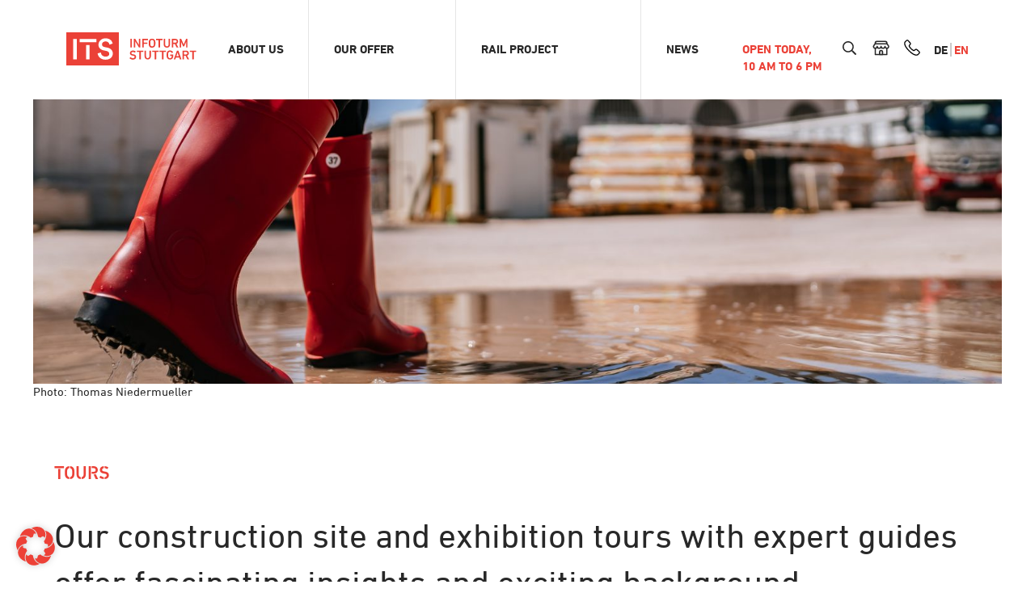

--- FILE ---
content_type: text/html; charset=UTF-8
request_url: https://www.its-projekt.de/wp-content/plugins/translatepress-multilingual/includes/trp-ajax.php
body_size: 3163
content:
[{"type":"regular","group":"dynamicstrings","translationsArray":{"en_US":{"translated":"__widgetsettings, local_storage_support_test","status":"1","editedTranslation":"__widgetsettings, local_storage_support_test"}},"original":"__widgetsettings, local_storage_support_test"},{"type":"regular","group":"dynamicstrings","translationsArray":{"en_US":{"translated":"_ga,_gat,_gid","status":"1","editedTranslation":"_ga,_gat,_gid"}},"original":"_ga,_gat,_gid"},{"type":"regular","group":"dynamicstrings","translationsArray":{"en_US":{"translated":"_osm_location, _osm_session, _osm_totp_token, _osm_welcome, _pk_id., _pk_ref., _pk_ses., qos_token","status":"1","editedTranslation":"_osm_location, _osm_session, _osm_totp_token, _osm_welcome, _pk_id., _pk_ref., _pk_ses., qos_token"}},"original":"_osm_location, _osm_session, _osm_totp_token, _osm_welcome, _pk_id., _pk_ref., _pk_ses., qos_token"},{"type":"regular","group":"dynamicstrings","translationsArray":{"en_US":{"translated":".facebook.com","status":"1","editedTranslation":".facebook.com"}},"original":".facebook.com"},{"type":"regular","group":"dynamicstrings","translationsArray":{"en_US":{"translated":".google.com","status":"1","editedTranslation":".google.com"}},"original":".google.com"},{"type":"regular","group":"dynamicstrings","translationsArray":{"en_US":{"translated":".instagram.com","status":"1","editedTranslation":".instagram.com"}},"original":".instagram.com"},{"type":"regular","group":"dynamicstrings","translationsArray":{"en_US":{"translated":".openstreetmap.org","status":"1","editedTranslation":".openstreetmap.org"}},"original":".openstreetmap.org"},{"type":"regular","group":"dynamicstrings","translationsArray":{"en_US":{"translated":".twimg.com, .twitter.com","status":"1","editedTranslation":".twimg.com, .twitter.com"}},"original":".twimg.com, .twitter.com"},{"type":"regular","group":"dynamicstrings","translationsArray":{"en_US":{"translated":"1 year","status":"1","editedTranslation":"1 year"}},"original":"1 Jahr"},{"type":"regular","group":"dynamicstrings","translationsArray":{"en_US":{"translated":"1-10 years","status":"1","editedTranslation":"1-10 years"}},"original":"1-10 Jahre"},{"type":"regular","group":"dynamicstrings","translationsArray":{"en_US":{"translated":"2 years","status":"1","editedTranslation":"2 years"}},"original":"2 Jahre"},{"type":"regular","group":"dynamicstrings","translationsArray":{"en_US":{"translated":"2 months","status":"1","editedTranslation":"2 months"}},"original":"2 Monate"},{"type":"regular","group":"dynamicstrings","translationsArray":{"en_US":{"translated":"6 months","status":"1","editedTranslation":"6 months"}},"original":"6 Monate"},{"type":"regular","group":"dynamicstrings","translationsArray":{"en_US":{"translated":"Accept","status":"1","editedTranslation":"Accept"}},"original":"Akzeptieren"},{"type":"regular","group":"dynamicstrings","translationsArray":{"en_US":{"translated":"All accept","status":"1","editedTranslation":"All accept"}},"original":"Alle akzeptieren"},{"type":"regular","group":"dynamicstrings","translationsArray":{"en_US":{"translated":"Provider","status":"1","editedTranslation":"Provider"}},"original":"Anbieter"},{"type":"regular","group":"dynamicstrings","translationsArray":{"en_US":{"translated":"Borlabs cookie","status":"1","editedTranslation":"Borlabs cookie"}},"original":"Borlabs Cookie"},{"type":"regular","group":"dynamicstrings","translationsArray":{"en_US":{"translated":"borlabs-cookie","status":"1","editedTranslation":"borlabs-cookie"}},"original":"borlabs-cookie"},{"type":"regular","group":"dynamicstrings","translationsArray":{"en_US":{"translated":"Cookie duration","status":"1","editedTranslation":"Cookie duration"}},"original":"Cookie Laufzeit"},{"type":"regular","group":"dynamicstrings","translationsArray":{"en_US":{"translated":"Cookie name","status":"1","editedTranslation":"Cookie name"}},"original":"Cookie Name"},{"type":"regular","group":"dynamicstrings","translationsArray":{"en_US":{"translated":"Cookie from Google for website analytics. Generates statistical data about how the visitor uses the website.","status":"1","editedTranslation":"Cookie from Google for website analytics. Generates statistical data about how the visitor uses the website."}},"original":"Cookie von Google f\u00fcr Website-Analysen. Erzeugt statistische Daten dar\u00fcber, wie der Besucher die Website nutzt."},{"type":"regular","group":"dynamicstrings","translationsArray":{"en_US":{"translated":"Cookie details","status":"1","editedTranslation":"Cookie details"}},"original":"Cookie-Details"},{"type":"regular","group":"dynamicstrings","translationsArray":{"en_US":{"translated":"Show cookie information","status":"1","editedTranslation":"Show cookie information"}},"original":"Cookie-Informationen anzeigen"},{"type":"regular","group":"dynamicstrings","translationsArray":{"en_US":{"translated":"Hide cookie information","status":"1","editedTranslation":"Hide cookie information"}},"original":"Cookie-Informationen ausblenden"},{"type":"regular","group":"dynamicstrings","translationsArray":{"en_US":{"translated":"Privacy settings","status":"1","editedTranslation":"Privacy settings"}},"original":"Datenschutzeinstellungen"},{"type":"regular","group":"dynamicstrings","translationsArray":{"en_US":{"translated":"Privacy policy","status":"1","editedTranslation":"Privacy policy"}},"original":"Datenschutzerkl\u00e4rung"},{"type":"regular","group":"dynamicstrings","translationsArray":{"en_US":{"translated":"Owner of this website","status":"1","editedTranslation":"Owner of this website"}},"original":"Eigent\u00fcmer dieser Website"},{"type":"regular","group":"dynamicstrings","translationsArray":{"en_US":{"translated":"Settings","status":"1","editedTranslation":"Settings"}},"original":"Einstellungen"},{"type":"regular","group":"dynamicstrings","translationsArray":{"en_US":{"translated":"Essential","status":"1","editedTranslation":"Essential"}},"original":"Essenziell"},{"type":"regular","group":"dynamicstrings","translationsArray":{"en_US":{"translated":"Essential (1)","status":"1","editedTranslation":"Essential (1)"}},"original":"Essenziell (1)"},{"type":"regular","group":"dynamicstrings","translationsArray":{"en_US":{"translated":"Essential cookies enable basic functions and are necessary for the proper functioning of the website.","status":"1","editedTranslation":"Essential cookies enable basic functions and are necessary for the proper functioning of the website."}},"original":"Essenzielle Cookies erm\u00f6glichen grundlegende Funktionen und sind f\u00fcr die einwandfreie Funktion der Website erforderlich."},{"type":"regular","group":"dynamicstrings","translationsArray":{"en_US":{"translated":"External media","status":"1","editedTranslation":"External media"}},"original":"Externe Medien"},{"type":"regular","group":"dynamicstrings","translationsArray":{"en_US":{"translated":"External media (7)","status":"1","editedTranslation":"External media (7)"}},"original":"Externe Medien (7)"},{"type":"regular","group":"dynamicstrings","translationsArray":{"en_US":{"translated":"Facebook","status":"1","editedTranslation":"Facebook"}},"original":"Facebook"},{"type":"regular","group":"dynamicstrings","translationsArray":{"en_US":{"translated":"Google Analytics","status":"1","editedTranslation":"Google Analytics"}},"original":"Google Analytics"},{"type":"regular","group":"dynamicstrings","translationsArray":{"en_US":{"translated":"Google Ireland Limited, Gordon House, Barrow Street, Dublin 4, Ireland","status":"1","editedTranslation":"Google Ireland Limited, Gordon House, Barrow Street, Dublin 4, Ireland"}},"original":"Google Ireland Limited, Gordon House, Barrow Street, Dublin 4, Ireland"},{"type":"regular","group":"dynamicstrings","translationsArray":{"en_US":{"translated":"Google Maps","status":"1","editedTranslation":"Google Maps"}},"original":"Google Maps"},{"type":"regular","group":"dynamicstrings","translationsArray":{"en_US":{"translated":"google.com","status":"1","editedTranslation":"google.com"}},"original":"google.com"},{"type":"regular","group":"dynamicstrings","translationsArray":{"en_US":{"translated":"Here you can find an overview of all cookies used. You can give your consent to entire categories or view more information and thus select only certain cookies.","status":"1","editedTranslation":"Here you can find an overview of all cookies used. You can give your consent to entire categories or view more information and thus select only certain cookies."}},"original":"Hier finden Sie eine \u00dcbersicht \u00fcber alle verwendeten Cookies. Sie k\u00f6nnen Ihre Einwilligung zu ganzen Kategorien geben oder sich weitere Informationen anzeigen lassen und so nur bestimmte Cookies ausw\u00e4hlen."},{"type":"regular","group":"dynamicstrings","translationsArray":{"en_US":{"translated":"Host(s)","status":"1","editedTranslation":"Host(s)"}},"original":"Host(s)"},{"type":"regular","group":"dynamicstrings","translationsArray":{"en_US":{"translated":"Imprint","status":"1","editedTranslation":"Imprint"}},"original":"Impressum"},{"type":"regular","group":"dynamicstrings","translationsArray":{"en_US":{"translated":"imprint","status":"1","editedTranslation":"imprint"}},"original":"impressum"},{"type":"regular","group":"dynamicstrings","translationsArray":{"en_US":{"translated":"Individual privacy settings","status":"1","editedTranslation":"Individual privacy settings"}},"original":"Individuelle Datenschutzeinstellungen"},{"type":"regular","group":"dynamicstrings","translationsArray":{"en_US":{"translated":"Content from video platforms and social media platforms is blocked by default. If cookies from external media are accepted, access to this content no longer requires manual consent.","status":"1","editedTranslation":"Content from video platforms and social media platforms is blocked by default. If cookies from external media are accepted, access to this content no longer requires manual consent."}},"original":"Inhalte von Videoplattformen und Social-Media-Plattformen werden standardm\u00e4\u00dfig blockiert. Wenn Cookies von externen Medien akzeptiert werden, bedarf der Zugriff auf diese Inhalte keiner manuellen Einwilligung mehr."},{"type":"regular","group":"dynamicstrings","translationsArray":{"en_US":{"translated":"Instagram","status":"1","editedTranslation":"Instagram"}},"original":"Instagram"},{"type":"regular","group":"dynamicstrings","translationsArray":{"en_US":{"translated":"Meta Platforms Ireland Limited, 4 Grand Canal Square, Dublin 2, Ireland","status":"1","editedTranslation":"Meta Platforms Ireland Limited, 4 Grand Canal Square, Dublin 2, Ireland"}},"original":"Meta Platforms Ireland Limited, 4 Grand Canal Square, Dublin 2, Ireland"},{"type":"regular","group":"dynamicstrings","translationsArray":{"en_US":{"translated":"Name","status":"1","editedTranslation":"Name"}},"original":"Name"},{"type":"regular","group":"dynamicstrings","translationsArray":{"en_US":{"translated":"NID","status":"1","editedTranslation":"NID"}},"original":"NID"},{"type":"regular","group":"dynamicstrings","translationsArray":{"en_US":{"translated":"Accept only essential cookies","status":"1","editedTranslation":"Accept only essential cookies"}},"original":"Nur essenzielle Cookies akzeptieren"},{"type":"regular","group":"dynamicstrings","translationsArray":{"en_US":{"translated":"OpenStreetMap","status":"1","editedTranslation":"OpenStreetMap"}},"original":"OpenStreetMap"},{"type":"regular","group":"dynamicstrings","translationsArray":{"en_US":{"translated":"Openstreetmap Foundation, St John's Innovation Centre, Cowley Road, Cambridge CB4 0WS, United Kingdom","status":"1","editedTranslation":"Openstreetmap Foundation, St John's Innovation Centre, Cowley Road, Cambridge CB4 0WS, United Kingdom"}},"original":"Openstreetmap Foundation, St John\u2019s Innovation Centre, Cowley Road, Cambridge CB4 0WS, United Kingdom"},{"type":"regular","group":"dynamicstrings","translationsArray":{"en_US":{"translated":"Personal data may be processed (e.g. IP addresses), e.g. for personalized ads and content or ad and content measurement.","status":"1","editedTranslation":"Personal data may be processed (e.g. IP addresses), e.g. for personalized ads and content or ad and content measurement."}},"original":"Personenbezogene Daten k\u00f6nnen verarbeitet werden (z. B. IP-Adressen), z. B. f\u00fcr personalisierte Anzeigen und Inhalte oder Anzeigen- und Inhaltsmessung."},{"type":"regular","group":"dynamicstrings","translationsArray":{"en_US":{"translated":"pigeon_state","status":"1","editedTranslation":"pigeon_state"}},"original":"pigeon_state"},{"type":"regular","group":"dynamicstrings","translationsArray":{"en_US":{"translated":"player.vimeo.com","status":"1","editedTranslation":"player.vimeo.com"}},"original":"player.vimeo.com"},{"type":"regular","group":"dynamicstrings","translationsArray":{"en_US":{"translated":"You can change your selection at any time at","status":"1","editedTranslation":"You can change your selection at any time at"}},"original":"Sie k\u00f6nnen Ihre Auswahl jederzeit unter"},{"type":"regular","group":"dynamicstrings","translationsArray":{"en_US":{"translated":"Session","status":"1","editedTranslation":"Session"}},"original":"Sitzung"},{"type":"regular","group":"dynamicstrings","translationsArray":{"en_US":{"translated":"Save","status":"1","editedTranslation":"Save"}},"original":"Speichern"},{"type":"regular","group":"dynamicstrings","translationsArray":{"en_US":{"translated":"Stores the settings of the visitors selected in the Cookie Box of Borlabs Cookie.","status":"1","editedTranslation":"Stores the settings of the visitors selected in the Cookie Box of Borlabs Cookie."}},"original":"Speichert die Einstellungen der Besucher, die in der Cookie Box von Borlabs Cookie ausgew\u00e4hlt wurden."},{"type":"regular","group":"dynamicstrings","translationsArray":{"en_US":{"translated":"Statistics Cookies collect information anonymously. This information helps us understand how our visitors use our website.","status":"1","editedTranslation":"Statistics Cookies collect information anonymously. This information helps us understand how our visitors use our website."}},"original":"Statistik Cookies erfassen Informationen anonym. Diese Informationen helfen uns zu verstehen, wie unsere Besucher unsere Website nutzen."},{"type":"regular","group":"dynamicstrings","translationsArray":{"en_US":{"translated":"Statistics","status":"1","editedTranslation":"Statistics"}},"original":"Statistiken"},{"type":"regular","group":"dynamicstrings","translationsArray":{"en_US":{"translated":"Statistics (1)","status":"1","editedTranslation":"Statistics (1)"}},"original":"Statistiken (1)"},{"type":"regular","group":"dynamicstrings","translationsArray":{"en_US":{"translated":"Twitter","status":"1","editedTranslation":"Twitter"}},"original":"Twitter"},{"type":"regular","group":"dynamicstrings","translationsArray":{"en_US":{"translated":"Twitter International Company, One Cumberland Place, Fenian Street, Dublin 2, D02 AX07, Ireland","status":"1","editedTranslation":"Twitter International Company, One Cumberland Place, Fenian Street, Dublin 2, D02 AX07, Ireland"}},"original":"Twitter International Company, One Cumberland Place, Fenian Street, Dublin 2, D02 AX07, Ireland"},{"type":"regular","group":"dynamicstrings","translationsArray":{"en_US":{"translated":"Unlimited","status":"1","editedTranslation":"Unlimited"}},"original":"Unbegrenzt"},{"type":"regular","group":"dynamicstrings","translationsArray":{"en_US":{"translated":"Vimeo","status":"1","editedTranslation":"Vimeo"}},"original":"Vimeo"},{"type":"regular","group":"dynamicstrings","translationsArray":{"en_US":{"translated":"Vimeo Inc, 555 West 18th Street, New York, New York 10011, USA","status":"1","editedTranslation":"Vimeo Inc, 555 West 18th Street, New York, New York 10011, USA"}},"original":"Vimeo Inc., 555 West 18th Street, New York, New York 10011, USA"},{"type":"regular","group":"dynamicstrings","translationsArray":{"en_US":{"translated":"vuid","status":"1","editedTranslation":"vuid"}},"original":"vuid"},{"type":"regular","group":"dynamicstrings","translationsArray":{"en_US":{"translated":"For more information about how we use your data, please see our","status":"1","editedTranslation":"For more information about how we use your data, please see our"}},"original":"Weitere Informationen \u00fcber die Verwendung Ihrer Daten finden Sie in unserer"},{"type":"regular","group":"dynamicstrings","translationsArray":{"en_US":{"translated":"If you are under 16 and wish to give your consent to volunteer services, you must ask your parent or guardian for permission.","status":"1","editedTranslation":"If you are under 16 and wish to give your consent to volunteer services, you must ask your parent or guardian for permission."}},"original":"Wenn Sie unter 16 Jahre alt sind und Ihre Zustimmung zu freiwilligen Diensten geben m\u00f6chten, m\u00fcssen Sie Ihre Erziehungsberechtigten um Erlaubnis bitten."},{"type":"regular","group":"dynamicstrings","translationsArray":{"en_US":{"translated":"revoke or adjust.","status":"1","editedTranslation":"revoke or adjust."}},"original":"widerrufen oder anpassen."},{"type":"regular","group":"dynamicstrings","translationsArray":{"en_US":{"translated":"We need your consent before you can continue to visit our website.","status":"1","editedTranslation":"We need your consent before you can continue to visit our website."}},"original":"Wir ben\u00f6tigen Ihre Zustimmung, bevor Sie unsere Website weiter besuchen k\u00f6nnen."},{"type":"regular","group":"dynamicstrings","translationsArray":{"en_US":{"translated":"We use cookies and other technologies on our website. Some of them are essential, while others help us improve this website and your experience.","status":"1","editedTranslation":"We use cookies and other technologies on our website. Some of them are essential, while others help us improve this website and your experience."}},"original":"Wir verwenden Cookies und andere Technologien auf unserer Website. Einige von ihnen sind essenziell, w\u00e4hrend andere uns helfen, diese Website und Ihre Erfahrung zu verbessern."},{"type":"regular","group":"dynamicstrings","translationsArray":{"en_US":{"translated":"Used to unlock Facebook content.","status":"1","editedTranslation":"Used to unlock Facebook content."}},"original":"Wird verwendet, um Facebook-Inhalte zu entsperren."},{"type":"regular","group":"dynamicstrings","translationsArray":{"en_US":{"translated":"Used to unlock Instagram content.","status":"1","editedTranslation":"Used to unlock Instagram content."}},"original":"Wird verwendet, um Instagram-Inhalte zu entsperren."},{"type":"regular","group":"dynamicstrings","translationsArray":{"en_US":{"translated":"Used to unlock OpenStreetMap content.","status":"1","editedTranslation":"Used to unlock OpenStreetMap content."}},"original":"Wird verwendet, um OpenStreetMap-Inhalte zu entsperren."},{"type":"regular","group":"dynamicstrings","translationsArray":{"en_US":{"translated":"Used to unlock Twitter content.","status":"1","editedTranslation":"Used to unlock Twitter content."}},"original":"Wird verwendet, um Twitter-Inhalte zu entsperren."},{"type":"regular","group":"dynamicstrings","translationsArray":{"en_US":{"translated":"Used to unlock Vimeo content.","status":"1","editedTranslation":"Used to unlock Vimeo content."}},"original":"Wird verwendet, um Vimeo-Inhalte zu entsperren."},{"type":"regular","group":"dynamicstrings","translationsArray":{"en_US":{"translated":"Used to unlock YouTube content.","status":"1","editedTranslation":"Used to unlock YouTube content."}},"original":"Wird verwendet, um YouTube-Inhalte zu entsperren."},{"type":"regular","group":"dynamicstrings","translationsArray":{"en_US":{"translated":"Used to unlock Google Maps content.","status":"1","editedTranslation":"Used to unlock Google Maps content."}},"original":"Wird zum Entsperren von Google Maps-Inhalten verwendet."},{"type":"regular","group":"dynamicstrings","translationsArray":{"en_US":{"translated":"YouTube","status":"1","editedTranslation":"YouTube"}},"original":"YouTube"},{"type":"regular","group":"dynamicstrings","translationsArray":{"en_US":{"translated":"Back","status":"1","editedTranslation":"Back"}},"original":"Zur\u00fcck"},{"type":"regular","group":"dynamicstrings","translationsArray":{"en_US":{"translated":"Purpose","status":"1","editedTranslation":"Purpose"}},"original":"Zweck"}]

--- FILE ---
content_type: text/css
request_url: https://www.its-projekt.de/wp-content/themes/fieldsets-its/modules/styles.css?ver=33638557937
body_size: 8671
content:
/* composer */

.columns {
	display: -webkit-flex;
	display: flex;
	-webkit-flex-direction: row;
	flex-direction: row;
	-webkit-flex-wrap: nowrap;
	flex-wrap: nowrap;
	-webkit-justify-content: space-between;
	justify-content: space-between;
	-webkit-align-items: stretch;
	align-items: stretch;
}

.column {
	-webkit-flex: 1 1 auto;
	flex: 1 1 auto;
	
	width: 100%;
	box-sizing: border-box;
}

.column[data-size="1/5"] { width: 20%; }
.column[data-size="1/4"] { width: 25%; }
.column[data-size="1/3"] { width: 33.333%; }
.column[data-size="2/5"] { width: 40%; }
.column[data-size="1/2"] { width: 50%; }
.column[data-size="3/5"] { width: 60%; }
.column[data-size="2/3"] { width: 66.666%; }
.column[data-size="3/4"] { width: 75%; }
.column[data-size="4/5"] { width: 80%; }


/* section fullwidth */

.fullwidth > .columns {
	max-width: 100%;
}

.fullwidth > .columns > .column:first-child {
	padding-left: 0;
}
.fullwidth > .columns > .column:last-child {
	padding-right: 0;
}


/* column padding */

.no-column-padding > .columns > .column,
.column.no-column-padding {
	padding: 0 !important;
}


/* column vertical align */

.align-flex-start {
	-webkit-align-self: flex-start;
	align-self: flex-start;
}
.align-flex-center {
	-webkit-align-self: center;
	align-self: center;
}
.align-flex-end {
	-webkit-align-self: flex-end;
	align-self: flex-end;
}


/* vertical align of contents in streched column */

.column-contents-center {
    display: -webkit-flex;
    display: flex;
    -webkit-flex-direction: column;
    flex-direction: column;
    -webkit-flex-wrap: nowrap;
    flex-wrap: nowrap;
    -webkit-justify-content: center;
    justify-content: center;
    -webkit-align-items: center;
    align-items: center;
}


/* strech content to column */

.strech-to-column {
	position: relative;
    display: -webkit-flex;
    display: flex;
    -webkit-flex-direction: column;
    flex-direction: column;
    -webkit-flex-wrap: nowrap;
    flex-wrap: nowrap;
	-webkit-align-items: stretch;
	align-items: stretch;
}
.strech-to-column > * {
	width: 100%;
	min-height: 100%;
	box-sizing: border-box;
}


/* fit content to column */

.fit-content-to-column {
	position: relative;
}

.fit-content,
.fit-content .fit-object {
	position: absolute !important;
	top: 0;
	left: 0;
	width: 100%;
	height: 100%;
}

.fit-object {
	position: relative;
	overflow: hidden;
}

@media (max-width: 999px) {
	.mobile-column-ratio {
		position: relative;
		padding-top: 66.666%;
	}
}


/* mobile column collapse */

@media (max-width: 999px) {
	.columns:not(.no-wrap) {
		display: block;
	}
	.columns:not(.no-wrap) > .column {
		width: 100%;
	}
	.columns:not(.no-wrap) > .column + .column {
		margin-top: 2em;
	}
	.content-form .columns:not(.no-wrap) > .column + .column {
		margin-top: 0;
	}

	.mobile-flex-reverse > .columns,
	.mobile-flex-reorder > .columns {
		display: -webkit-flex !important;
		display: flex !important;
		-webkit-flex-wrap: wrap;
		flex-wrap: wrap;
	}
	.mobile-flex-reverse > .columns {
		-webkit-flex-direction: column-reverse;
		flex-direction: column-reverse;
	}
	.mobile-flex-reverse > .columns > .column,
	.mobile-flex-reorder > .columns > .column {
		-webkit-flex: 1 0 auto;
		flex: 1 0 auto;
	}

	.mobile-order-1 {
		-webkit-order: 1;
		order: 1;
	}
	.mobile-order-2 {
		-webkit-order: 2;
		order: 2;
	}
	.mobile-order-3 {
		-webkit-order: 3;
		order: 3;
	}
	.mobile-order-4 {
		-webkit-order: 4;
		order: 4;
	}
	.mobile-order-5 {
		-webkit-order: 5;
		order: 5;
	}
}

@media (max-width: 719px) {
	.wrap-below-720 > .columns {
		display: block;
	}
	.wrap-below-720 > .columns > .column {
		width: 100% !important;
	}
}

@media (max-width: 511px) {
	.wrap-below-512 > .columns {
		display: block;
	}
	.wrap-below-512 > .columns > .column {
		width: 100% !important;
	}
}


/* collapse 4 cols to 2x2 */

@media (max-width: 999px) {
	.wrap-4-to-2x2 .columns {
		-webkit-flex-wrap: wrap;
		flex-wrap: wrap;
	}
	.wrap-4-to-2x2 .column {
		width: 50% !important;
	}
	/* or .wrap-4-to-2x2 .column:nth-child(1) {width: ... } */
	
	.wrap-4-to-2x2 .column:nth-child(3),
	.wrap-4-to-2x2 .column:nth-child(4) {
		margin-top: 2em;
	}
}



/* flex cols */

.flex-cols-2 > div {
	width: calc( (100% - 2em) / 2 );
}
.flex-cols-3 > div {
	width: calc( (100% - 4em) / 3 );
}
.flex-cols-4 > div {
	width: calc( (100% - 6em) / 4 );
}
.flex-cols-5 > div {
	width: calc( (100% - 8em) / 5 );
}
.flex-cols-6 > div {
	width: calc( (100% - 10em) / 6 );
}
.flex-cols-7 > div {
	width: calc( (100% - 12em) / 7 );
}
.flex-cols-8 > div {
	width: calc( (100% - 14em) / 8 );
}


@media (max-width: 999px) {
	.flex-cols-4 > div {
		width: calc( (100% - 4em) / 3 );
	}
	.flex-cols-5 > div {
		width: calc( (100% - 6em) / 4 );
	}
	.flex-cols-6 > div {
		width: calc( (100% - 6em) / 4 );
	}
	.flex-cols-7 > div {
		width: calc( (100% - 6em) / 4 );
	}
	.flex-cols-8 > div {
		width: calc( (100% - 8em) / 5 );
	}
}

@media (max-width: 511px) {
	.flex-cols-2 > div {
		width: 100%;
	}
	.flex-cols-3 > div {
		width: calc( (100% - 2em) / 2 );
	}
	.flex-cols-4 > div {
		width: calc( (100% - 2em) / 2 );
	}
	.flex-cols-5 > div {
		width: calc( (100% - 4em) / 3 );
	}
	.flex-cols-6 > div {
		width: calc( (100% - 4em) / 3 );
	}
	.flex-cols-7 > div {
		width: calc( (100% - 4em) / 3 );
	}
	.flex-cols-8 > div {
		width: calc( (100% - 6em) / 4 );
	}
}


.flex-fill {
	height: 0px;
	padding: 0;
	margin: 0 !important;
}.accordion-content > div:first-child:empty {
	display: none;
}
.accordion-content > .content {
	max-width: 100%;
}
.accordion-content > div:first-child:not(:empty) + .content,
.accordion-content > .content + .content {
	margin-top: 2em;
}
@media (max-width: 999px) {
	
	.accordion-content .content-bild_und_text .content-text {
		padding-left: 0;
		padding-right: 0;
	}
}.countdown {
	text-align: center;
	padding-bottom: 1.5em;
	transform: translateY(-2em);
}

.countdown span {
	display: inline-block;
	margin: 0 0.25em;
	width: 2em;
	text-align: center;
	padding-top: 0.1em;
	line-height: 1.9em;
	position: relative;
	color: white;
	background-color: #eb4137;
	font-family: 'DINNextStencil', sans-serif;
	font-weight: bold;
	font-size: 1.75em;
}
.countdown span::after {
	position: absolute;
	top: calc( 100% + 0.05em );
	font-size: 1rem;
	left: 50%;
	transform: translateX(-50%);
	font-family: DINNextLTPro, sans-serif;
	font-weight: normal;
	color: #282828;
}

.countdown span:nth-child(1)::after {
	content: "Tage";
}
.countdown span:nth-child(2)::after {
	content: "Std.";
}
.countdown span:nth-child(3)::after {
	content: "Min.";
}
.countdown span:nth-child(4)::after {
	content: "Sek.";
}
/* FORMS */

.send-progress {
cursor: wait;

}
.send-progress .form-composer {
pointer-events: none;
opacity: 0.6;
}

.content-form form {
padding: 0;
margin: 0 -0.5em;
transition: opacity 0.2s ease;
}
.content-form .column {
padding: 0 0.5em;
}

.form-input {
padding: 0.5em 0;
}

.minimal-input {
display: block;
background-color: white;
color: currentColor;
border: 1px #333 solid; /* fix color because .select-placeholder */
box-sizing: border-box;
outline: 0;
-webkit-appearance: none;
-moz-appearance: none;
-ms-appearance: none;
appearance: none;
border-radius: 0px;
height: 2.5em;
line-height: 2.5em;
padding: 0px 0.5em;
	padding-top: 0.125em;
margin: 0;
width: 100%;
}

.minimal-input option {
color: #333; /* fix color because .select-placeholder */
}

textarea.minimal-input { 
max-width: 100%; /* no horizontal resize */
line-height: 1.5em;
padding-top: 0.55em;
}
select.minimal-input {
cursor: pointer;
	padding-top: 0;
}

.input-label {
min-height: 2em;
line-height: 150%;
box-sizing: border-box;
padding-top: 0.2em;
}

.input-select-wrapper {
position: relative;
}
.input-select-button {
position: absolute;
top: 0;
right: 0;
	background: transparent none center center no-repeat;
	background-image: url(../assets/images/down.svg);
background-size: 0.8em auto;
display: block;
width: 2em;
height: 2.5em;
line-height: 2em;
text-align: center;
pointer-events: none;
}

.input-button {
background: #eb4137;
color: white;
text-align: center;
border: 0;
cursor: pointer;
font-weight: bold;
text-transform: uppercase;
display: inline-block;
	width: auto;
	padding-left: 1.75em;
	padding-right: 1.75em;
}

/* pointer only */
@media (pointer: fine), not all and (-moz-touch-enabled) {
	.input-button:hover {
		background-color: #282828;
	}
}


.button-wrap {
	text-align: right;
}

.minimal-input:-moz-input-placeholder {
color: #282828; text-transform: uppercase; font-weight: bold;
}
.minimal-input::-moz-input-placeholder {
color: #282828; text-transform: uppercase; font-weight: bold;
}
.minimal-input:-ms-input-placeholder {
color: #282828; text-transform: uppercase; font-weight: bold;
}
.minimal-input::-ms-input-placeholder {
color: #282828; text-transform: uppercase; font-weight: bold;
}
.minimal-input::-webkit-input-placeholder {
color: #282828; text-transform: uppercase; font-weight: bold;
}
.minimal-input::placeholder {
color: #282828; text-transform: uppercase; font-weight: bold;
}


.minimal-input:focus::-webkit-input-placeholder {
color: white;
}
.minimal-input:focus::placeholder {
color: white;
}



.select-placeholder,
select.minimal-input option[value=""] {
color: #282828;
font-weight: bold;
}


.checkbox,
.radio {
min-height: 2em;
line-height: 150%;
display: inline-block;
position: relative;
color: inherit;
text-decoration: none;
padding-left: 2em;
padding-top: 0.2em;
box-sizing: border-box;
-webkit-user-select: none;
user-select: none;
cursor: pointer;
}

.checkbox > span,
.radio > span {
	position: absolute;
	top: 0.25em;
	left: 0px;
	border: 1px currentColor solid;
	box-sizing: border-box;
	width: 1.25em;
	height: 1.25em;
	background: transparent none center center no-repeat;
	background-size: 0.8em auto;
}
.checkbox.checked span {
background-image: url([data-uri]);
}

.radio > span {
border-radius: 50%;
}
.radio > span > span {
position: absolute;
	top: 0;
	left: 0;
	width: 100%;
	height: 100%;
background-color: currentColor;
border-radius: 50%;
display: none;
}
.radio.checked > span > span {
display: block;
}

@media (min-width: 1000px) {
	.option-align-h .checkbox + .checkbox,
	.option-align-h .radio + .radio {
	margin-left: 1em;
	}
}
@media (max-width: 999px) { /* same like v */
	.option-align-h .checkbox,
	.option-align-h .radio {
	display: block;
	}
	.option-align-h .checkbox + .checkbox,
	.option-align-h .radio + .radio {
	margin-top: 1em;
	}
}

.option-align-v .checkbox,
.option-align-v .radio {
display: block;
}
.option-align-v .checkbox + .checkbox,
.option-align-v .radio + .radio {
margin-top: 0.5em;
}

@media (max-width: 511px) {
	.content-form .columns {
		display: block;
	}
	.content-form .columns > .column {
		width: 100%;
	}
}

/* form errors */

.content-form .columns.form-error {
display: none;
}
.form-error-response {
border: 1px #eb4137 solid;
color: #eb4137;
padding: 0.5em;
line-height: 1.5em;
text-align: center;
margin-top: 0.5em;
}
.invalid input,
.invalid textarea,
.invalid select,
.invalid .checkbox > span, 
.invalid .radio > span {
border-color: red;
}

/* GALLERY */

.content-gallery {
	position: relative;
	margin: -0.5em 0;
	
    -webkit-display: flex;
    -webkit-flex-direction: row;
    -webkit-flex-wrap: wrap;
    -webkit-justify-content: space-between;
    -webkit-align-content: flex-start;
    -webkit-align-items: flex-start;
	
    display: flex;
    flex-direction: row;
    flex-wrap: wrap;
    justify-content: space-between;
    align-content: flex-start;
    align-items: flex-start;
}


.content-gallery > div {
	margin: 1em 0;
}
.content-image {
	position: relative;
}

.fit-object img {
	position: absolute;
	top: 0;
	left: 0;
	width: 100%;
	height: 100%;
}

.object-fit-fill img {
  object-fit: fill;
}

.object-fit-contain img {
  object-fit: contain;
}

.object-fit-cover img {
  object-fit: cover;
}

.object-fit-none img {
  object-fit: none;
}

.object-fit-scale-down img {
  object-fit: scale-down;
}

.fit-content .image-caption {
	position: absolute;
	bottom: 2em;
	left: 9em;
	right: 9em;
	text-align: center;
	color: white;
	z-index: 1;
	text-shadow: 0 0 3px RGBA(0,0,0,0.3);
}

@media (max-width: 719px) {
	.fit-content .image-caption {
		font-size: 0.9em;
		bottom: 1em;
		left: 1em;
	}
}


/* overlay */

.content-image:not(.gallery-image) .content {
	position: absolute;
	bottom: 0;
	right: 0;
	background: #eb4137;
	color: white;
	padding: 3.5em 5.33em;
	box-sizing: border-box;
	width: 34.66em;
	max-width: 100%;
	pointer-events: none;
}

@media (max-width: 999px) {
	.content-image:not(.gallery-image) .content {
		padding: 1em 2.66em;
		width: 100%;
	}
}


.teaser_box .content-image .content {
	padding: 1.75em 2.66em;
	width: 32em;
}
/* SLIDER */

.content-slider {
	position: relative;
}

.content-slider .ratio {
	position: relative;
}

.swiper-slide {
	background: white;
}

.swiper-slide:not(.auto-height-slide) > .content,
.content-slider .swiper-container {
	position: absolute;
	top: 0;
	left: 0;
	width: 100%;
	height: 100%;
}



.content-slider .swiper-pagination-bullet {
	margin: 0 !important;
	position: relative;
	background: none;
	width: 20px;
	height: 20px;
}
.content-slider .swiper-pagination-bullet::before {
	content: "";
	position: absolute;
	left: 5px;
	top: 5px;
	width: 10px;
	height: 10px;
	border-radius: 50%;
	background-color: white;
}
.content-slider .swiper-pagination-bullet-active::before {
	background-color: #eb5b54;
}

.swiper-container[data-count="0"] .swiper-button-white,
.swiper-container[data-count="1"] .swiper-button-white,
.swiper-container[data-count="0"] ~ .swiper-pagination,
.swiper-container[data-count="1"] ~ .swiper-pagination,
.swiper-container[data-count="0"] .swiper-pagination,
.swiper-container[data-count="1"] .swiper-pagination {
	display: none !important;
}


.content-slider .swiper-button-next,
.content-slider .swiper-button-prev {
	background: white url(../assets/images/next.svg) 25% 50% no-repeat !important;
	background-size: 0.5em auto !important;
	height: 5.33em !important;
	top: auto !important;
	bottom: -1px !important;
	margin-top: 0 !important;
	left: auto !important;
	right: 0 !important;
	width: 4em !important;
	opacity: 1 !important;
}
.content-slider .swiper-button-prev {
	right: calc(4em - 1px) !important;
	transform: scaleX(-1);
}


@media (max-width: 511px) {
	.content-slider .swiper-button-next,
	.content-slider .swiper-button-prev {
		background-size: 0.75em auto !important;
	}
}


.content-slider .swiper-button-disabled {
	filter: grayscale(1) brightness(1.4);
}

.swiper-pagination-progressbar {
	background-color: transparent !important;
}
.swiper-pagination-progressbar-fill {
	background-color: #eb4137 !important;
	transition: transform 0.3s ease;
}

/* pagnation outside of slider */
.content-slider > .swiper-pagination {
	position: absolute;
	left: 0;
	right: 0;
	bottom: -2em;
}



/* HERO */

.slider-type-hero-slider {
	width: 90.66em;
	max-width: calc( 100% - 5.33em );
	margin: 0 auto;
}

@media (max-width: 999px) {
	.slider-type-hero-slider .ratio {
		padding-top: 80% !important;
	}
}
@media (max-width: 719px) {
	.slider-type-hero-slider {
		max-width: 100%;
	}
	.slider-type-hero-slider .ratio {
		padding-top: 100% !important;
	}
}
@media (max-width: 511px) {
	.slider-type-hero-slider .ratio {
		padding-top: 140% !important;
	}
}

@media (min-width: 1000px) {	
	.slider-type-hero-slider .fit-object img {
		height: calc(100% - 2.66em);
	}
}
	
.slider-type-hero-slider .ratio {
	box-sizing: border-box;
	min-height: 34.66em;
}

/* TABS */

.content-tabs {
	position: relative;
	
    -webkit-display: flex;
    -webkit-flex-direction: row;
    -webkit-flex-wrap: nowrap;
    -webkit-justify-content: space-between;
    -webkit-align-items: flex-end;
	
    display: flex;
    flex-direction: row;
    flex-wrap: nowrap;
    justify-content: space-between;
    align-items: flex-end;
}

.tab {
	text-decoration: none;
	-webkit-flex: 1 1 auto;
    flex: 1 1 auto;
	
	background-color: #EEE;
	text-align: center;
	box-sizing: border-box;
	padding: 0.5em;
	
	width: 100%; /* equal sized tabs */
}

.active-tab {
	background-color: #000;
	color: white;
}


.tab + .tab {
	border-left: 1px #000 solid;
}


.tab-content {
	display: none;
}.content-teaser_boxen {
	display: -webkit-flex;
	display: flex;
	-webkit-flex-direction: row;
	flex-direction: row;
	-webkit-flex-wrap: wrap;
	flex-wrap: wrap;
	-webkit-justify-content: space-between;
	justify-content: space-between;
	-webkit-align-content: flex-start;
	align-content: flex-start;
	-webkit-align-items: flex-start;
	align-items: flex-start;
}

.teaser_box {
	width: calc( (100% - 2.66em) / 2 );
	margin: 1.33em 0;
}

@media (max-width: 999px) {
	.content-teaser_boxen {
		display: block;
	}
	.teaser_box {
		width: 100%;
		margin: 2.66em 0;
	}
	
	.teaser_box .content-image .content {
		padding: 0.75em 2em;
		max-width: 75%;
		box-sizing: border-box;
	}
	.teaser_box .content-text .learn-more-p {
		padding-top: 0.5rem !important;
		padding-bottom: 0.5rem !important;
	}
}
/* TEASERLIST */

.content-teaserlist {
	position: relative;
	margin: -0.5em 0;
	
    -webkit-display: flex;
    -webkit-flex-direction: row;
    -webkit-flex-wrap: wrap;
    -webkit-justify-content: space-between;
    -webkit-align-content: flex-start;
    -webkit-align-items: flex-start;
	
    display: flex;
    flex-direction: row;
    flex-wrap: wrap;
    justify-content: space-between;
    align-content: flex-start;
    align-items: flex-start;
}


.content-teaserlist > div {
	margin: 0.5em 0;
}


/* text */

.content-text p,
.content-text ul,
.content-text ol {
	line-height: 150%;
	padding: 0.75rem 0;
	margin: 0;
}

.content-text p[style*="center"] {
	max-width: 40em;
	margin: 0 auto;
}

.content-text ol {
	padding-left: 1em;
}

.content-text ul {
	list-style-type: none;
}
.content-text ul li {
	position: relative;
	padding-left: 1em;
}
.content-text ul li::before {
	content: "\2013"; /* \2013 ndash \00B7 middot \2022 bull */
	position: absolute;
	left: 0;
	top: 0;
}


h1, h2, h3, h4 {
	font-weight: bold;
	padding: 0;
	margin: 0;
	line-height: 120%;
	text-transform: uppercase;
}
h1, h2 {
	font-family: 'DINNextStencil', sans-serif;
	font-size: 2.3em;
	padding-top: 0.5rem;
	padding-bottom: 0.5rem;
}

h3, h4 {
	font-family: 'DINNextStencil', sans-serif;
	font-size: 1.5em;
	padding-top: 0.5rem;
	padding-bottom: 0.5rem;
	line-height: 125%;
}


@media (max-width: 719px) {
	h1, h2 {
		font-size: 2em;
	}
}
@media (max-width: 511px) {
	h1, h2 {
		font-size: 1.8em;
	}
	h3, h4 {
		font-size: 1.3em;
	}
}



@media (min-width: 1000px) {
	.two-column-text > * {
		-webkit-column-break-inside: avoid;
		break-inside: avoid;
	}
	.two-column-text {
		column-count: 2;
		column-gap: 20%;
	}
	.two-column-text p {
		max-width: 100% !important;
		padding-top: 0 !important;
		margin-bottom: 0.75rem !important;
	}
}


.text-table {
	font-family: inherit;
	font-size: 1em;
	margin: 0.75em 0;
}
.text-table td {
	line-height: 150%;
	vertical-align: top;
}
.text-table td:not(:last-child) {
	padding-right: 1em;
}

@media (max-width: 999px) {
	.mobile-collapse td {
		display: block;
		padding: 0 !important;
	}
	.mobile-collapse td:last-child {
		padding-bottom: 1em !important;
	}
}


.no-underline {
	text-decoration: none !important;
}

.button-link {
	color: #eb4137;
	border: 1px currentColor solid;
	padding: 0.375em 1.5em 0.325em 1.5em;
	box-sizing: border-box;
	text-align: center;
	display: inline-block;
	text-decoration: none;
	text-transform: uppercase;
	font-weight: bold;
}

/* pointer only */
@media (pointer: fine), not all and (-moz-touch-enabled) {
	.button-link:not(.button-link-alt):hover {
		color: inherit;
	}
}

.button-link-alt {
	color: white;
}
.button-link + .button-link {
	margin-left: 0.95em;
}

.mac-text .button-link {
	padding-top: 0.45em;
	padding-bottom: 0.25em;
}


/* inline images */

img.alignnone {
	max-width: 100%;
	height: auto;
	margin: 0.3em 0;
}
img.alignright {
	float: right;
	max-width: 50%;
	height: auto;
	margin: 0.3em 0 1em 2em;
}
img.alignleft {
	float: left;
	max-width: 50%;
	height: auto;
	margin: 0.3em 2em 1em 0;
}
img.aligncenter {
	float: none;
	clear: both;
	max-width: 100%;
	height: auto;
	display: block;
	margin: 0.3em auto 0.3em auto;
}

@media (max-width: 719px) {
	img.alignleft,
	img.alignright {
		float: none;
		margin: 1.5em auto;
		max-width: 100%;
	}
}.content-text_und_kontakte .content-bild_und_text {
	margin: 2.33em 0;
}

.content-text_und_kontakte .content-bild_und_text .content-text {
	padding-right: 0 !important;
}

.content-text_und_kontakte .content-bild_und_text .content-image {
	max-width: 7.33em;
	margin-left: auto;
}
.content-text_und_kontakte .content-bild_und_text .content-image img {
	border-radius: 50%;
}

.content-text_und_kontakte .content-bild_und_text .column:first-child {
	width: 25% !important;
}

@media (max-width: 999px) {
	.content-text_und_kontakte .content-bild_und_text .content-image {
		margin-left: 0;
	}
	.content-text_und_kontakte .content-bild_und_text .content-text {
		padding-left: 1em;
	}
	.content-text_und_kontakte .content-bild_und_text {
		margin: 0.75em 0;
		max-width: 25em;
	}
	.content-text_und_kontakte .content-bild_und_text:first-child {
		margin-top: -1em;
	}
}

.content-video {
	position: relative;
	
}
.content-video::before {
	content: "";
	display: block;
	padding-top: 56.25%;
}

video {
	position: absolute;
	left: 0;
	top: 0;
	width: 100%;
	height: 100%;
	object-fit: cover;
	border-radius: 0;
}

.video-play {
	position: absolute;
	top: 0;
	left: 0;
	right: 0;
	bottom: 0;
	z-index: 1;
	cursor: pointer;
}

.video-play::before {
	content: "";
	position: absolute;
	width: 3em;
	height: 3em;
	top: calc(50% - 1.5em);
	left: calc(50% - 1.5em);
	background: #eb4137 url([data-uri]) center center no-repeat;
	background-size: 1.2em auto;
	font-size: 1.5em;
}

.playing .video-play::before {
	content: none;
}.content-youtube_video {
	position: relative;
}
.content-youtube_video::before {
	content: "";
	display: block;
	padding-top: 56.25%;
}
.content-youtube_video iframe {
	position: absolute;
	top: 0;
	left: 0;
	width: 100%;
	height: 100%;
}




/* ZWEI KLICK LÖSUNG */

.confirm-external-overlay {
	position: absolute;
	top: 0;
	left: 0;
	right: 0;
	bottom: 0;
	background-color: #eb4137;
	color: white;
	z-index: 20;
	
	display: -webkit-flex;
	display: flex;
	-webkit-flex-direction: column;
	flex-direction: column;
	-webkit-flex-wrap: nowrap;
	flex-wrap: nowrap;
	-webkit-justify-content: center;
	justify-content: center;
	-webkit-align-items: center;
	align-items: center;
	
	z-index: 50;
}

.confirm-external-overlay > div {
	text-align: center;
	padding: 0.75em 1em;
	box-sizing: border-box;
	max-width: 32rem;
}

@media (max-width: 719px) {
	.confirm-external-overlay > div {
			transform: scale(0.85);
	}
}

.confirm-external-overlay a:not(.button-link) {
	color: white !important;
	text-decoration: underline !important;
}
.confirm-external-overlay .content-text > :first-child {
	padding-top: 0 !important;
}
.confirm-external-overlay .content-text > * {
	padding-bottom: 0 !important;
	text-align: left;
}


.confirm-external-overlay .button-link {
	margin-top: 0.5rem !important;
}

.external-code {
	display: none;
}
/* ACCORDION */



.accordion-title:not(:first-child) {
	border-top: 1px currentColor solid;
}


.accordion-title {
cursor: pointer;
display: block;
	padding: 2.66rem 14rem 2.66rem 2.66rem;
	position: relative;
}

.accordion-ready::before {
content: " ";
position: absolute;
right: 2.66rem;
top: calc(50% - 0.3em);
width: 0.6em;
height: 0.6em;
background: transparent none center center no-repeat;
background-image: url(../assets/images/down.svg);
background-size: contain;
transition: transform 0.3s ease;
}

@media (max-width: 511px) {
	.accordion-ready::before {
		width: 0.85em;
	}
}

.accordion-open {
	color: inherit;
	text-decoration: none;
}
.accordion-open::before {
	-webkit-transform: rotate(180deg);
	transform: rotate(180deg);
}


.accordion-content {
	display: none;
	padding: 0 2.66em 3.5em 2.66em;
}

.accordion-content > div {
	display: -webkit-flex;
	display: flex;
	-webkit-flex-direction: row;
	flex-direction: row;
	-webkit-flex-wrap: nowrap;
	flex-wrap: nowrap;
	-webkit-justify-content: space-between;
	justify-content: space-between;
	-webkit-align-items: flex-start;
	align-items: flex-start;
}

.accordion-content .content-text {
	width: 100%;
	flex: 1 0.6 auto;
}
.accordion-content .content-text + .content-text {
	flex: 0.6 1 auto;
	margin-left: 6rem;
}
.accordion-content .content-text + .content-text + .content-text {
	margin-left: 2.66rem;
}


@media (max-width: 719px) {
	main > div + div:not(.content-space).content-akkordion {
		margin-top: 0.5em !important;
	}
	
	.accordion-content > div {
		display: block;
	}
	
	.accordion-content .content-text {
		width: 100%;
		margin-left: 0 !important;
	}	

}


.anmelden-link {
	position: absolute;
	right: 6em;
	top: calc(50% - 1em);
	text-transform: uppercase;
	line-height: 2em;
	font-weight: bold;
	font-family: DINNextLTPro, sans-serif;
	font-size: 1rem;
	padding: 0 1rem;
}
.anmelden-link::before {
	content: "ANMELDEN";
}


@media (max-width: 719px) {		
	.content-akkordion {
		max-width: 100% !important;
	}
	.accordion-title {
		padding-right: 6em;
	}
	.anmelden-link {
		right: 4.5em;
		width: 3em;
		height: 2em;
		background: url(../assets/images/mobile-anmelden.svg) center center no-repeat;
		background-size: 1.4em auto;
		padding: 0;
	}
	.anmelden-link::before {
		content: none;
	}
}
.fade-in,
.appear-children.fade-in > * {
	transition: opacity 0.6s ease, transform 0.6s ease-out !important;
	transition-delay: 0.1s;
}

.content-image > .fade-in:not(.image-ready),
.appear.fade-in,
.appear-children.fade-in > :not(.appeared-child) {
	opacity: 0;
	transform: translateY(2rem);
}

/* LIGHTBOX */

#lightbox {
position: fixed;
top: 0;
left: 0;
width: 100%;
height: 100%;
z-index: 1019;
background-color: white;
overflow: auto;
overflow-x: hidden;
overflow-y: auto;
-webkit-overflow-scrolling: touch;
}

#lightbox > div {
position: relative;
width: 100%;
min-height: 100%;

    display: -ms-flexbox;
    display: -webkit-flex;
    display: flex;
    -webkit-flex-direction: column;
    -ms-flex-direction: column;
    flex-direction: column;
    -webkit-flex-wrap: nowrap;
    -ms-flex-wrap: nowrap;
    flex-wrap: nowrap;
    -webkit-justify-content: center;
    -ms-flex-pack: center;
    justify-content: center;
    -webkit-align-items: center;
    -ms-flex-align: center;
    align-items: center;

}

#lightbox > div > div {
	width: 100%;
}

#lightbox > div > div > .image {
background-size: contain;
}



#lightbox-close {
z-index: 1020;
position: absolute;
right: 1em;
top: 1em;
width: 44px;
height: 44px;
display: none;
}

#lightbox-close span {
height: 2px;
margin-top: -1px;
width: 30px;
left: 50%;
top: 50%;
position: absolute;
background-color: currentColor;
}

#lightbox-close :nth-child(1) {
transform: translate(-15px, 0px) rotate(45deg);
}
#lightbox-close :nth-child(2) {
transform: translate(-15px, 0px) rotate(-45deg);
}




#slider-lightbox,
.lightbox-content,
.lightbox-sub-content {
display: none;
}
#lightbox #slider-lightbox,
#lightbox .lightbox-content,
#lightbox .lightbox-sub-content {
display: block;
}


#slider-lightbox {
	max-width: 80em;
	margin: 0 auto;
	background: #262626;
}
#smart-button-container p {
	margin: 0.25em 0 0.5em 0;
}
.mailpoet_text,
.mailpoet_select,
#smart-button-container input[type=number],
#smart-button-container input[type=text] {
	display: block;
	background-color: white;
	color: currentColor;
	border: 1px #333 solid;
	box-sizing: border-box;
	outline: 0;
	-webkit-appearance: none;
	-moz-appearance: none;
	-ms-appearance: none;
	appearance: none;
	border-radius: 0px;
	height: 2.5em;
	line-height: 2.5em;
	padding: 0px 0.5em;
	padding-top: 0.125em;
	margin: 0;
	width: 100%;	
}

#smart-button-container {
	max-width: 22em;
	margin: 0 auto;
	text-align: left;
	font-size: 1.2em;
}
#smart-button-container * {
	text-align: left !important;
}


#smart-button-container input[name="amountInput"] {
	display: inline-block;
	width: 8em;
	margin-right: 0.75em;
}

#smart-button-container label[for="amount"],
#smart-button-container label[for="description"] {
	display: block;
	padding: 0 0 0.5em 0;
}

#paypal-button-container {
	margin-top: -0.25em;
}
/* PRELOAD */

.preload,
.preload-all {
opacity: 0;
transition: opacity 0.3s ease;
}
.preload-ready,
.preload-all-ready {
opacity: 1;
}


/* EFFECT: PROGRESS */

.progress {
border: 1px #333 solid;
width: 2em;
height: 2em;
border-radius: 50%;
position: absolute;
top: 49%;
left: 50%;
z-index: 1000;
-webkit-transform: translate(-50%, -50%);
transform: translate(-50%, -50%);
box-sizing: border-box;
animation-name: progresspulse;
animation-duration: 1s;
animation-iteration-count: infinite;
animation-timing-function: ease-in-out;
pointer-events: none;
transition: opacity 0.15s ease;
opacity: 0;
}

@keyframes progresspulse {
	0%   { border-width: 1px; }
	38%  { border-width: 10px; }
	100% { border-width: 1px; }
}

/* fadein when doc is ready */
.doc-ready .progress {
opacity: 1;
}

/* fadeout when loaded */
.preload-all-ready + .progress,
.preload-ready + .progress {
opacity: 0 !important;
animation-play-state: paused;
}

.pageview .page + .page {
	display: none;
}

#kalender-section {
	padding-bottom: 3.5em;
}
@media (max-width: 719px) {
	#kalender-section {
		padding-bottom: 2em;
	}
}

#calendar-col {
	background-color: #fafafa;
}
#dates-col {
	background-color: #eb4137;
	margin-top: 0 !important;
}


@media (min-width: 1000px) {
	#dates-col,
	#calendar-col {
		flex: 0 1 auto;
		width: calc(50% - 2.66em);
	}
}


.calendar-in {
	position: relative;
	min-height: 23.25em;
}

#dates,
.calendar {
	box-sizing: border-box;
	padding: 4em 1em;
	max-width: 24em;
	margin: 0 auto;
}

.calendar h4 {
	color: #eb4137;
	text-align: center;
	text-transform: uppercase;
}

.calendar table {
	margin-left: -0.33em;
	width: calc(100% + 0.66em);
	margin-top: 0.2em;
}

.calendar td,
.calendar th {
	font-weight: normal;
	padding: 0.33em;
	text-align: center;
}

.calendar table div {
	text-align: center;
	padding: 0.5em 0;
	border: 1px currentColor solid;
}

.calendar th div {
	border-color: transparent !important;
}


.day {
	color: #d0d0d0;
	cursor: default;
}
.has-events {
	color: inherit;
	cursor: pointer;
}
.no-more-events {
	color: #eb4137;
	cursor: default;
	pointer-events: none;
}

.selected-day {
	color: #fafafa;
	background-color: #282828;
}


.cal-legend {
	padding-top: 2em;
}

.legend-dot {
	width: 0.75em;
	height: 0.75em;
	display: inline-block;
	border-radius: 50%;
	margin-right: 0.5em;
	transform: scale(1.4);
}

#cal-filter-select {
	padding-top: 1.25em;
}
#cal-filter-select .minimal-input {
	background-color: #fafafa;
}


#cal-prev,
#cal-next {
	position: absolute;
	top: 0;
	right: 0;
	background: url(../assets/images/next.svg) 50% 50% no-repeat;
	background-size: 0.5em auto;
	width: 2.5em;
	height: 2.5em;
}
#cal-prev {
	right: auto;
	left: 0;
	transform: scaleX(-1);
}


#coming-next-wrap {
	display: none;
}

#headline-available-dates {
	padding-bottom: 1rem;
}



.cal-entry {
	display: block;
	padding: 0.85em 0;
	line-height: 150%;
}
.cal-entry-not-availble {
	display: none;
}



#kalender_form_container {
	position: relative;
	padding: 4em 0;
	width: 60em;
	max-width: calc(100% - 5.33em);
	margin: 0 auto;
}
#kalender-section > #kalender_form_container {
	display: none !important;
}


@keyframes spinprogress {
	0% {
		transform: rotate(0deg);
	}
	100% {
		transform: rotate(360deg);
	}
}

.progress {
	background: url([data-uri]) center center no-repeat;
	background-size: 40px 40px;
	width: 48px;
	height: 48px;
	margin: -24px 0 0 -24px;
	animation: spinprogress 2s infinite linear;
	position: absolute;
	left: 50%;
	top: 50%;
	opacity: 1;
	border: 0 !important;
}


.field_block_disabled {
	opacity: 0.5;
	pointer-events: none;
}


.element-disabled {
	pointer-events: none;
	opacity: 0.4;
	filter: grayscale(1);
	user-select: none;
}


@media (min-width: 1000px) {
	.form.columns > .column {
		flex: 0 1 auto;
		width: calc(50% - 2.66em);
	}
	
	#kalender_form_container .radio[data-key="Herr"]{
		margin-left: 0;
		margin-top: 0.5em;
	}
	#kalender_form_container .radio[data-key="Divers"]{
		margin-left: 2em;
	}
	
}
/* BURGER MENU */

#burger-menu {
	display: none;
	position: fixed;
	top: 8em;
	left: 0;
	right: 0;
	bottom: 0;
	z-index: 1009;
	overflow: auto;
	overflow-x: hidden;
	overflow-y: auto;
	-webkit-overflow-scrolling: touch;
}

#burger-menu > nav {
	position: relative;
	display: none;
	background-color: white;
	transition: box-shadow 0.3s ease;
}
.burger-menu-open #burger-menu > nav {
	box-shadow: 0 8px 32px RGBA(0,0,0,0.15);
}

#burger-button {
	z-index: 1010;
	position: absolute;
	right: 2em;
	top: 2.2em;
	width: 44px;
	height: 44px;
	display: none;
}

.burger-menu-open #burger-button {
	display: block;
}

@media (max-width: 999px) {
	#burger-button {
		display: block;
	}
	#primary-menu {
		display: none;
	}
}


#burger-menu ul,
#burger-menu li {
	list-style-type: none;
	margin: 0;
	padding: 0;
	display: block;
}

#burger-menu nav > ul {
	font-size: 1.2em;
}
#burger-menu nav > ul > li {
	position: relative;
	border-top: 1px #e5e5e5 solid;
}

#burger-menu nav > ul > li > a {
	text-decoration: none;
	display: block;
	padding: 0 2.33em;
	font-weight: bold;
	text-transform: uppercase;
	height: 3.75em;
	line-height: 3.75em;
	padding-top: 0.25em;
}

#burger-menu ul ul {
	display: none;
	padding-bottom: 1.4em;
}

#burger-menu ul ul a {
	font-size: 1em;
	display: block;
	padding: 0 2.33em;
	height: 2em;
	line-height: 2em;
}

#burger-button::before,
#burger-button::after {
	content: "";
}

#burger-button::before,
#burger-button::after,
#burger-button span {
	position: absolute;
	display: block;
	height: 2px;
	margin-top: -1px;
	width: 28px;
	left: 50%;
	top: 50%;
	background-color: #eb4137;
}


#burger-button::before {
transform: translate(-14px, -8px);
transition: transform ease 0.3s, width ease 0.3s, background-color 0.3s ease;
}
#burger-button span {
transform: translate(-14px, 0px);
transition: opacity ease 0.15s, background-color 0.3s ease;
}
#burger-button::after {
transform: translate(-14px, 8px);
transition: transform ease 0.3s, width ease 0.3s, background-color 0.3s ease;
}


.burger-menu-open #burger-button::before {
transform: translate(-15px, 0px) rotate(45deg);
width: 30px;
}
.burger-menu-open #burger-button span {
opacity: 0;
}
.burger-menu-open #burger-button::after {
transform: translate(-15px, 0px) rotate(-45deg);
width: 30px;
}


.menu-opener {
	position: absolute;
	top: 0;
	height: 4em;
	right: 0;
	width: 6.2em;
	background: transparent url(../assets/images/down.svg) center center no-repeat;
	background-size: 0.85em auto;
	transition: transform 0.2s ease;
}
.submenu-open .menu-opener {
	transform: rotate(180deg);
}





#primary-menu {
	box-sizing: border-box;
	text-align: center;
	
	max-height: 8em;
	transition: max-height 0.4s ease;
	overflow: hidden;
}

@media (min-width: 1400px) {	
	#primary-menu {
		padding-right: 4%;
	}
}


body:not(.search-open) #primary-menu:hover {
	max-height: 32em;
}


#primary-menu ul,
#primary-menu li {
	list-style-type: none;
	margin: 0;
	padding: 0;
	display: inline;
}

#primary-menu nav > ul {
    display: -webkit-flex;
    display: flex;
    -webkit-flex-direction: row;
    flex-direction: row;
    -webkit-flex-wrap: nowrap;
    flex-wrap: nowrap;
    -webkit-justify-content: space-between;
    justify-content: space-between;
    -webkit-align-items: stretch;
    align-items: stretch;
	
	text-align: left;
}

#primary-menu nav > ul > li + li {
	border-left: 1px #e5e5e5 solid;
}
#primary-menu nav > ul > li > a {
	text-decoration: none;
	display: inline-block;
	padding: 0 2em;
	font-weight: bold;
	text-transform: uppercase;
	height: 8em;
	line-height: 8em;
	white-space: nowrap;
}

#primary-menu ul ul {
	display: block;
	white-space: wrap;
	padding: 0 2em 3.75em 2em;
	margin-top: -0.5em;
}

@media (max-width: 1399px) {
	#primary-menu ul ul {
		padding-right: 1em;
	}
}

#primary-menu ul ul li {
	display: block;
	padding: 0.4em 0;
}

#primary-menu a:hover,
#primary-menu .current_page_ancestor > a,
#primary-menu .current_page_item > a {
	color: #eb4137;
}


/* full width menu

#primary-menu ul,
#primary-menu li {
	list-style-type: none;
	margin: 0;
	padding: 0;
	display: block;
}

#primary-menu > nav > ul {
    display: -ms-flexbox;
    display: -webkit-flex;
    display: flex;
    -webkit-flex-direction: row;
    -ms-flex-direction: row;
    flex-direction: row;
    -webkit-flex-wrap: nowrap;
    -ms-flex-wrap: nowrap;
    flex-wrap: nowrap;
    -webkit-justify-content: space-around;
    -ms-flex-pack: distribute;
    justify-content: space-around;
    -webkit-align-content: flex-start;
    -ms-flex-line-pack: start;
    align-content: flex-start;
    -webkit-align-items: center;
    -ms-flex-align: center;
    align-items: center;
	
	margin: 0 auto;
	max-width: 64em;
}

#primary-menu > nav > ul > li {
	-webkit-flex: 1 0 auto;
    -ms-flex: 1 0 auto;
    flex: 1 0 auto;
}

#primary-menu a {
	text-decoration: none;
	display: block;
	text-transform: uppercase;

	font-size: 1.25em;
	padding: 0.85em 2em 0.8em 2em;
	box-sizing: border-box;
}

*/

--- FILE ---
content_type: text/css
request_url: https://www.its-projekt.de/wp-content/themes/fieldsets-its/style.css?ver=1718713180
body_size: 6862
content:
/*
Theme Name: Fieldsets
Author: E&F
Version: 2.2 2020
*/


/* fonts */

@font-face {
	font-family: 'DINNextLTPro';
	src: url('assets/fonts/DINNextLTPro-Regular/font.woff') format('woff');
	font-weight: normal;
	font-style: normal;
}
@font-face {
	font-family: 'DINNextLTPro';
	src: url('assets/fonts/DINNextLTPro-Bold/font.woff') format('woff');
	font-weight: bold;
	font-style: normal;
}
@font-face {
	font-family: 'DINNextStencil';
	src: url('assets/fonts/DINNextStencil-Medium/font.woff') format('woff');
	font-weight: bold;
	font-style: normal;
}



/* basics / resets */

html {
	position: relative;
	margin: 0;
	padding: 0;
	height: 100%;
	font-size: 15px;
}
@media (max-width: 1299px) {
	html { font-size: 1.2vw; }
}
@media (max-width: 999px) {
	html { font-size: 15px; }
}
@media (max-width: 719px) {
	html { font-size: 14.5px; }
}
@media (max-width: 511px) {
	html { font-size: 14px; }
}
@media (max-width: 359px) {
	html { font-size: 13px; }
}


body {
	margin: 0;
	padding: 0;
	min-height: 100%;
	font-family: DINNextLTPro, sans-serif;
	font-size: 1em;
	background-color: white;
	color: #282828;
	-webkit-text-size-adjust: none;
	text-size-adjust: none;
}

* {
	-webkit-tap-highlight-color: transparent;
}


::-moz-selection {
	background: #333;
	color: #fff;
	text-shadow: none;
}
::selection {
	background: #333;
	color: #fff;
	text-shadow: none;
}

form {
	margin: 0;
	padding: 0;
}

table, td, input, textarea, select {
	font-family: inherit;
	font-size: 1em;
}

img, iframe {
	border: 0;
}

img {
	display: block;
	max-width: 100%;
	height: auto;
}

a {
	color: inherit;
	text-decoration: none;
}

.text-link,
main .content-text p a:not(.button-link),
main .content-text ol a:not(.button-link),
main .content-text ul a:not(.button-link) {
	color: #eb4137;
	font-weight: bold;
	text-decoration: underline;
}

.content-text_und_kontakte .content-bild_und_text .content-text a {
	color: inherit;
	font-weight: normal;
	text-decoration: none;	
}


/* page */

#page {
    display: -webkit-flex;
    display: flex;
    -webkit-flex-direction: column;
    flex-direction: column;
    -webkit-flex-wrap: nowrap;
    flex-wrap: nowrap;
    -webkit-justify-content: space-between;
    justify-content: space-between;
    -webkit-align-items: stretch;
    align-items: stretch;
	
	min-height: 100vh;
}

main {
	-webkit-flex: 1 0 auto;
    -ms-flex: 1 0 auto;
    flex: 1 0 auto;
	
	padding: 8em 0 6em 0;
	box-sizing: border-box;
	width: 100%;
	overflow: hidden;
}

main > div + div:not(.content-space) {
	margin-top: 4.5em !important;
}

main > :first-child:not(.content-image):not(.content-slider) {
	margin-top: 6em;
}

@media (max-width: 999px) {
	main {
		padding-bottom: 2em;
	}
	
	main > div + div:not(.content-space) {
		margin-top: 2em !important;
	}

	main > :first-child:not(.content-image):not(.content-slider) {
		margin-top: 2em;
	}
}


#page main > .kein-abstand-zum-vorherigen-inhalt {
	margin-top: 0 !important;
}
#page main > .kein-abstand-zum-naechsten-inhalt + div {
	margin-top: 0 !important;
}


/* header */

header {
	position: absolute;
	top: 0;
	left: 0;
	right: 0;
	box-sizing: border-box;
	padding: 0 5.333em;
	background-color: white;
	z-index: 1000;
	transition: box-shadow 0.3s ease;
}

@media (max-width: 999px) {
	header {
		padding: 0 2.66em;
	}
}

@media (min-width: 1000px) {

	.primary-menu-open header {
		box-shadow: 0 8px 32px RGBA(0,0,0,0.15);
	}

}


#search-overlay > .wrap,
header > .wrap {

	display: -webkit-flex;
	display: flex;
	-webkit-flex-direction: row;
	flex-direction: row;
	-webkit-flex-wrap: nowrap;
	flex-wrap: nowrap;
	-webkit-justify-content: space-between;
	justify-content: space-between;
	-webkit-align-items: top;
	align-items: top;
	
	margin: 0 auto;
	max-width: 85.333em;
}

#white-logo,
#logo {
	display: block;
	width: 10.5em;
	height: auto;
	margin-top: 2.6em;
}
#white-logo {
	filter: brightness(5);
}

#phone-button,
#shop-button,
#search-submit,
#close-search-button,
#search-button {
	display: block;
	width: 2em;
	height: 2em;
	background: url(assets/images/lupe.svg) center center no-repeat;
	background-size: 1.1em auto;
	margin-right: -0.5em;
	margin-top: 2.9em;
}
#close-search-button {
	background-image: url(assets/images/x.svg);
}

#shop-button {
	background-image: url(assets/images/marketplace.svg);
	background-size: contain;
	flex: 0 0 auto;
}

#phone-button {
	background: url([data-uri]) center center no-repeat;
	background-size: 1.29em auto;
	flex: 0 0 auto;
}


@media (max-width: 1399px) {
	#phone-button,
	#shop-button {
		margin-left: 0.5em;
	}
}

@media (max-width: 999px) {
	.mobile-head-fill {
		flex: 1 0 auto;
	}
	#phone-button {
		background-size: 1.5em auto;
		margin-top: 2.75em;
		margin-right: 0em;
	}
	#shop-button {
		margin-right: 0em;
		margin-left: -3em;
		position: relative;
		z-index: 1;
		margin-top: 2.7em;
		background-size: 118% auto;
	}
}
@media (min-width: 1000px) {
	.mobile-head-fill {
		display: none;
	}
	#phone-button:hover,
	#shop-button:hover {
		filter: brightness(0) saturate(100%) invert(32%) sepia(95%) saturate(2620%) hue-rotate(342deg) brightness(96%) contrast(91%);
	}
}

#search-button:hover {
	filter: brightness(0) saturate(100%) invert(32%) sepia(95%) saturate(2620%) hue-rotate(342deg) brightness(96%) contrast(91%);
}

#search-submit {
	outline: 0;
	-webkit-appearance: none;
	-moz-appearance: none;
	-ms-appearance: none;
	appearance: none;
	border-radius: 0px;
	background-color: transparent;
	font-size: 1em;
	border: 0;
	margin-right: 0;
	position: absolute;
	left: 0;
	top: 0;
	filter: brightness(10);
	cursor: pointer;
}


#search-overlay {
	background-color: #eb4137;
	color: white;
	position: absolute;
	top: 0;
	left: 0;
	right: 0;
	height: 100%;
	padding: 0 5.333em;
	z-index: 100;
	opacity: 0;
	pointer-events: none;
	transition: opacity 0.4s ease;
}

.search-open #search-overlay {
	opacity: 1;
	pointer-events: all;
}

#search-overlay > .wrap {
	height: 8em;
}

#search-in {
	padding-left: 2.75em;
	position: relative;
	width: 60em;
	max-width: 70%;
}

#s {
	box-sizing: border-box;
	outline: 0;
	-webkit-appearance: none;
	-moz-appearance: none;
	-ms-appearance: none;
	appearance: none;
	border-radius: 0px;
	width: 90%;
	color: white;
	background-color: #eb4137;
	font-family: inherit;
	font-size: 1em;
	border: 0;
	margin-top: 2.7em;
}
#s:-moz-input-placeholder {
color: #fff;
}
#s::-moz-input-placeholder {
color: #fff;
}
#s:-ms-input-placeholder {
color: #fff;
}
#s::-ms-input-placeholder {
color: #fff;
}
#s::-webkit-input-placeholder {
color: #fff;
line-height: 2.8em;
}
#s::placeholder {
color: #fff;
line-height: 2.8em;
}



@media (max-width: 999px) {
	#search-button {
		display: none;
	}
}

.learn-more-p {
	padding-top: 2.25rem !important;
}
.teaser_box .learn-more-p {
	padding-top: 1rem !important;
} 
.arrow {
	display: inline-block;
	font-weight: bold;
	text-transform: uppercase;
	padding-right: 2em;
	background: url(assets/images/arrow.svg) right center no-repeat;
	background-size: 1em auto;
	transition: transform 0.3s ease;
}


/* .swiper-slide-active .arrow, */

#instagram-section .arrow,
:not(.swiper-slide) > .content-image > .image-wrap + .content-text .arrow {
	pointer-events: all;
}



/* pointer only */
@media (pointer: fine), not all and (-moz-touch-enabled) {
	.arrow:hover {
		transform: translateX(0.75em);
	}
}


[data-color=red] {color: #eb4137;}
[data-color=black] {color: #282828;}
[data-color=white] {color: #fff;}
p[data-style=medium] {
	font-size: 1.4em;
	line-height: 140%;
}
p[data-style=big] {
	font-size: 2.8em;
	line-height: 135%;
	padding-top: 0.6em;
	padding-bottom: 0.6em;
}
@media (max-width: 719px) {
	p[data-style=big] {
		font-size: 2em;
	}
}
@media (max-width: 511px) {
	p[data-style=big] {
		font-size: 1.4em;
	}
}

.slim-width {
	margin: 0 auto;
	box-sizing: border-box;
	width: 50em;
	max-width: calc(100% - 5.33em);
}

.text-width,
main > .content-slider:not(.slider-type-hero-slider),
main > .content-image,
main > .content-text {
	margin: 0 auto;
	box-sizing: border-box;
	width: 74.66em;
	max-width: calc(100% - 5.33em);
}

.hero-width,
main > .subpage-hero-image {
	width: 90.66em;
	max-width: calc( 100% - 5.33em );
}

@media (max-width: 719px) {
	#kalender-section,
	main > .content-youtube_video,
	main > .content-image,
	main > .content-slider:not(.slider-type-hero-slider),
	.hero-width,
	main > .subpage-hero-image {
		max-width: 100%;
	}
	
	.subpage-hero-image .ratio {
		min-height: 20em;
		box-sizing: border-box;
	}
	
	.slider-type-default-slider .ratio {
		box-sizing: border-box;
		min-height: 20em;
	}
	
}

.edge-width,
main > .content-bild_und_text {
	margin: 0 auto;
	box-sizing: border-box;
	max-width: 96em;
}

.content-bild_und_text .content-image {
	margin: 0.75rem 0;
}
.content-bild_und_text .content-text {
	margin: 0 auto;
	width: 30em;
	padding: 0 2.66em;
	max-width: 100%;
	box-sizing: border-box;
}


#home-teasers {
	position: relative;
	background-color: #eb4137;
	padding-bottom: 8em;
}

.link-box-bottom-right {
	position: absolute;
	right: 0;
	bottom: 0;
	background-color: white;
	padding: 2em 2.25em;
}
.link-box-bottom-right .arrow {
	filter: brightness(0) saturate(100%) invert(35%) sepia(90%) saturate(2633%) hue-rotate(341deg) brightness(95%) contrast(94%);
}


#instagram-section {
	display: -webkit-flex;
	display: flex;
	-webkit-flex-direction: row;
	flex-direction: row;
	-webkit-flex-wrap: wrap;
	flex-wrap: wrap;
	-webkit-justify-content: space-between;
	justify-content: space-between;
	-webkit-align-content: flex-start;
	align-content: flex-start;
	-webkit-align-items: flex-start;
	align-items: flex-start;
}

#instagram-section > * {
	width: calc( (100% - 5.33em * 2) / 3);
	margin: 2.66em 0;
}

#instagram-section > a {
	display: block;
	background-position: center center;
	background-size: cover;
	position: relative;
}
#instagram-section > a::after {
	content: "";
	display: block;
	padding-top: 100%;
}
@media (min-width: 1000px) {
	#instagram-section > :nth-child(7) {
		display: none;
	}
}

@media (max-width: 999px) {
	#instagram-section > * {
		width: calc( (100% - 2.66em) / 2);
		margin: 1.33em 0;
	}

	#instagram-section > :first-child {
		width: 70%;
		margin: 0;
	}
}

.hover-overlay {
	background-color: RGBA(235, 65, 55, 0.9);
	color: white;
	opacity: 0;
	transition: opacity 0.25s ease;
	pointer-events: none;
	user-select: none;
	position: absolute;
	top: 0;
	left: 0;
	right: 0;
	bottom: 0;
}

/* pointer only */
@media (pointer: fine), not all and (-moz-touch-enabled) {
	a:hover .hover-overlay {
		opacity: 1;
	}
}

.hover-overlay .arrow {
	position: absolute;
	left: 2.66em;
	bottom: 2.5em;
}

.teaser-date {
	padding-bottom: 0.25em !important;
}

.content-beitraege .content-bild_und_text + .content-bild_und_text {
	margin-top: 4em;
}


@media (min-width: 1000px) {
	#scroll-down {
	position: absolute;
	left: 3.25em;
	bottom: 5.75em;
	width: 2em;
	height: 9em;
	background: url(assets/images/scroll.svg) center center no-repeat;
	background-size: 0.7em auto;
	z-index: 100;
	transition: opacity 0.3s ease;
	}
	
	body:not(.at-top) #scroll-down {
		opacity: 0;
		pointer-events: none;
	}

	#start {
		width: 1px;
		height: 1px;
		position: absolute;
		bottom: -1px;
		left: 0;
	}
}


@media (min-width: 1000px) and (min-aspect-ratio: 200/110) {
	#scroll-down {
		bottom: 9em;
	}
}
@media (min-width: 1000px) and (min-aspect-ratio: 200/105) {
	#scroll-down {
		bottom: 12em;
	}
}
@media (min-width: 1000px) and (min-aspect-ratio: 200/100) {
	#scroll-down {
		bottom: 15em;
	}
}
@media (min-width: 1000px) and (min-aspect-ratio: 200/95) {
	#scroll-down {
		bottom: 17em;
	}
}
@media (min-width: 1000px) and (min-aspect-ratio: 200/90) {
	#scroll-down {
		bottom: 19em;
	}
}
@media (min-width: 1000px) and (min-aspect-ratio: 200/85) {
	#scroll-down {
		display: none;
	}
}

@media (min-width: 1000px) and (max-aspect-ratio: 4/3) {
	#scroll-down {
		display: none;
	}
}




.teaser-slider {
	margin-left: -40px !important;
	width: calc(100% + 80px)  !important;
}

.wrap-teaser-slider .card-text {
	background-color: #eb4137;
	box-shadow: none;
}

.wrap-teaser-slider,
#teaser-slider {
	position: relative;
}
@media (min-width: 720px) {
	#teaser-slider + div {
		margin-top: -4.5em;
	}
}
.teaser-card {
	position: relative;
	display: block;
	background-color: transparent !important;
	padding: 0 40px 40px 40px;
	box-sizing: border-box;
	align-self: stretch;
	
    display: -ms-flexbox;
    display: -webkit-flex;
    display: flex;
    -webkit-flex-direction: column;
    -ms-flex-direction: column;
    flex-direction: column;
    -webkit-flex-wrap: nowrap;
    -ms-flex-wrap: nowrap;
    flex-wrap: nowrap;
    -webkit-justify-content: flex-start;
    -ms-flex-pack: start;
    justify-content: flex-start;
    -webkit-align-items: stretch;
    -ms-flex-align: stretch;
    align-items: stretch;
    
}
.card-image {
	flex: 0 0 auto;
}
.card-text {
	position: relative;
	color: white;
	box-shadow: 0 8px 32px RGBA(0,0,0,0.15);
	padding: 1.25em 2em 4em 2em;
	flex: 1 0 auto;
}

.teaser-card-mobile {
	padding: 0 2.66em 2.66em 2.66em;
}
.teaser-card-mobile:last-child {
	padding-bottom: 0.66em;
}
.teaser-card-mobile .card-text {
	box-shadow: none;
	background-color: #eb4137 !important;
}

.card-learn-more {
	bottom: 1em;
	right: 2em;
	position: absolute;
}

.card-text h3 {
	font-size: 1.25em;
}


.wrap-teaser-slider .swiper-button-white,
#teaser-slider .swiper-button-white {
	margin-top: 0 !important;
	top: 0 !important;
	background: url(assets/images/next.svg) center center no-repeat !important;
	background-size: 0.5em auto !important;
}
.wrap-teaser-slider .swiper-button-prev,
#teaser-slider .swiper-button-prev {
	left: -6em !important;
	transform: scaleX(-1);
}
.wrap-teaser-slider .swiper-button-next,
#teaser-slider .swiper-button-next {
	right: -6em !important;
}
@media (max-width: 1399px) {
	.wrap-teaser-slider .swiper-button-prev,
	#teaser-slider .swiper-button-prev {
		left: -4em !important;
	}
	.wrap-teaser-slider .swiper-button-next,
	#teaser-slider .swiper-button-next {
		right: -4em !important;
	}
}
@media (max-width: 1299px) {
	.wrap-teaser-slider .swiper-button-prev,
	#teaser-slider .swiper-button-prev {
		left: -2.8em !important;
	}
	.wrap-teaser-slider .swiper-button-next,
	#teaser-slider .swiper-button-next {
		right: -2.8em !important;
	}
}
@media (max-width: 999px) {
	.wrap-teaser-slider .swiper-button-prev,
	#teaser-slider .swiper-button-prev {
		left: -2.3em !important;
	}
	.wrap-teaser-slider .swiper-button-next,
	#teaser-slider .swiper-button-next {
		right: -2.3em !important;
	}
}


.wrap-teaser-slider .swiper-button-disabled,
#teaser-slider .swiper-button-disabled {
	display: none;
}

.slider-teasers-mobile,
#home-teasers-mobile {
	display: none;
}

@media (max-width: 719px) {
	.slider-teasers,
	#teaser-slider-space,
	#teaser-slider {
		display: none;
	}
	.slider-teasers-mobile,
	#home-teasers-mobile {
		display: block;
	}
	#home-teasers {
		padding-top: 2em;
	}
}





.gallery-image > .content-text {
	padding: 0.5em 0;
}


#vr-container {
	position: relative;
}
#vr-container::before {
	content: "";
	display: block;
	padding-top: 56.25%;
}

#vr-container iframe {
	position: absolute;
	top: 0;
	left: 0;
	width: 100%;
	height: 100%;
}


@media (min-width: 1000px) {
	.search-result > a {
		box-sizing: border-box;
		padding-right: 25%;
	}
}


@media (min-width: 1000px) {
	#webcams .column:first-child {
		padding-right: 1.33em;
	}
	#webcams .column:last-child {
		padding-left: 1.33em;
	}
}




.hotspot {
	font-size: 0.75em;
	position: absolute;
	width: 5em;
	height: 5em;
	margin: -2.45em 0 0 -2.5em;
}
.hotspot-bottom {
	margin-top: -2.55em;
}

.hotspot::after {
	content: "";
	position: absolute;
	top: calc(50% - 0.5em);
	left: calc(50% - 0.5em);
	width: 1em;
	height: 1em;
	border-radius: 50%;
	box-sizing: border-box;
	border: 2px currentColor solid;
	background-color: #eb4137;
	font-size: 0.7em;
}


.hotspot-label {
	position: absolute;
	top: 90%;
	left: 50%;
	transform: rotate(-90deg) translateX(-100%);
	transform-origin: left center;
	white-space: nowrap;
	cursor: default;
	font-size: 1rem;
}
.hotspot-bottom .hotspot-label {
	top: -10%;
	transform: rotate(-90deg);
}

.hotspot:hover::after {
	background-color: currentColor;
}
.hotspot:hover .tip {
	opacity: 1;
	transform: scale(1) translateY(0);
}


.tip {
	position: absolute;
	left: calc(50% - 11em);
	top: 95%;
	width: 22em;
	box-sizing: border-box;
	background-color: white;
	box-shadow: 0 8px 32px RGBA(0,0,0,0.15);
	padding: 1.25em 2em;
	border-radius: 0.25em;
	pointer-events: none;
	transform-origin: top center;
	transform: scale(0.01) translateY(-2em);
	opacity: 0;
	transition: opacity 0.25s ease, transform 0.25s ease;
	z-index: 10;
	font-size: 1rem;
}
.tip::before {
	content: "";
	display: block;
	position: absolute;
	top: -1em;
	left: calc(50% - 1em);
	width: 2em;
	height: 2em;
	transform: rotate(45deg);
	background-color: white;
	font-size: 0.4em;
}

#meilensteine {
	margin-top: 4em;
	position: relative;
	height: 4em;
	font-size: 20px;
}
#meilensteine svg {
	position: absolute;
	top: 0;
	right: 0;
	width: 100em;
	height: 4em;
}

@media (max-width: 999px) {
	#meilensteine-wrap {
		display: none;
	}
}
@media (max-width: 1299px) {
	#meilensteine {
			font-size: 1.6vw;
	}
}


#meilensteine-mobile [data-color=red] {
	color: white !important;
}
#meilensteine-mobile .accordion-title {
	font-family: inherit;
}
#meilensteine-mobile .accordion-content .content-text > :first-child {
	padding-top: 0 !important;
}
#meilensteine-mobile .accordion-content {
	padding-bottom: 2em;
}
#meilensteine-mobile .content-text {
	font-size: 1.15em;
}



.arrow-link-text {
	padding-left: 1.2em;
	background: url([data-uri]) left center no-repeat;
	background-size: 15px auto;
}

.cal-entry strong {
	display: inline-block;
	padding-bottom: 0.2em;
}
a:hover .hover-white {
	filter: contrast(0.5) brightness(10);
}



/* footer */

footer {
	position: relative;
	background-color: #eb4137;
	padding: 8em 5.333em;
	box-sizing: border-box;
}
footer > .wrap {	
	margin: 0 auto;
	max-width: 74.66em;
}

#footer-cols {
	display: -webkit-flex;
	display: flex;
	-webkit-flex-direction: row;
	flex-direction: row;
	-webkit-flex-wrap: wrap;
	flex-wrap: wrap;
	-webkit-justify-content: space-between;
	justify-content: space-between;
	-webkit-align-items: stretch;
	align-items: stretch;
}
#footer-social {
	width: 1.7em;
	position: relative;
	align-self: flex-end;
	margin-bottom: -0.3em;
}

.facebook,
.instagram {
	display: block;
	width: 2em;
	height: 2em;
	background: url(assets/images/insta.svg) center center no-repeat;
	background-size: 1.2em auto;
}
.facebook {
	background-image: url(assets/images/fb.svg);
}

#footer-headline {
	padding-bottom: 0.75em;
}

#footer-text1 {
	width: 14em;
}
#footer-text2 {
	width: 12em;
	margin-left: 1em;
}
#footer-text3 {
	width: 12em;
	margin-left: 1em;
}

#footer-navi {
	margin-left: 4em;
	padding-left: 6em;
	border-left: 1px #bc342c solid;
	width: 20em;
	max-width: 47%;
	box-sizing: border-box;
}

#footer-navi ul {
	margin: 0;
	padding: 0;
}
#footer-navi li {
	padding-left: 0;
}
#footer-navi li::before {
	content: none;
}

footer a:hover {
	color: white;
}
footer .instagram:hover,
footer .facebook:hover {
	filter: contrast(0.5) brightness(10);
}

@media (max-width: 999px) {
	footer {
		padding: 2.66em;
	}
	
	#footer-cols {
		display: block;
		position: relative;
	}
	#footer-text2,
	#footer-text3 {
		width: 15em;
		margin-left: 0;
		padding-top: 1em;
	}
	#footer-navi {
		margin-left: 0;
		padding-left: 0;
		border-left: 0;
		text-align: right;
		position: absolute;
		top: 0.75em;
		right: 0;
	}
	#footer-social {
		width: 1.7em;
		position: absolute;
		margin-bottom: 0;
		right: -0.1em;
		bottom: 0.4em;
		font-size: 1.4em;
	}
}

@media (min-width: 360px) and (max-width: 999px) {
	footer .content-text {
		font-size: 1.15em;
	}
}


/* breakpoints */

.mobile-only {
	display: none;
}

@media (max-width: 999px) {
	.desktop-only {
		display: none;
	}
	.mobile-only {
		display: block;
	}
}


/* mobile slider fix */

@media (max-width: 999px) {
	.slider-type-hero-slider .swiper-slide .content-text {
		pointer-events: none;
	}
	.slider-type-hero-slider .swiper-slide .content-text a {
		pointer-events: all;
	}
	.slider-type-hero-slider .swiper-slide .image-wrap > a {
		display: block;
		min-height: 100%;
	}
}


/* opening hours */

#primary-menu {
	padding-right: 0;
}

#opening-hours {
	position: relative;
	-webkit-align-self: flex-start;
	align-self: flex-start;
	margin-top: 3em;
	cursor: pointer;
	display: block;
	padding: 0.3em 0.75em 0.6em 0;
}

.oh-desktop-text {
	color: #eb4137;
	text-transform: uppercase;
}
@media (min-width: 1300px) {
	#opening-hours {
		margin-left: 3%;
	}
}
@media (min-width: 1400px) {
	#opening-hours {
		padding-right: 0;
	}
	.oh-desktop-text br {
		display: none;
	}
}


.oh-mobile-icon {
	display: none;

	width: 2em;
	height: 2em;
	-webkit-mask: url([data-uri]) center center no-repeat;
	-webkit-mask-size: 82% auto;
	background-color: currentColor;

}

.oh-mobile-info {
	display: none;
	opacity: 0;
	transition: opacity 0.25s ease;
	background-color: #eb4137;
	color: white;
	padding: 0.5em 0.7em 0.4em 0.7em;
	position: absolute;
	left: 1rem;
	top: calc(100% + 0.5rem);
	white-space: nowrap;
	transform: translateX(-50%);
}
.oh-mobile-icon:hover + .oh-mobile-info,
.oh-mobile-icon:active + .oh-mobile-info {
	opacity: 1;
}

.oh-mobile-info::before {
	content: "";
	position: absolute;
	top: 0;
	left: 50%;
	width: 0.7em;
	height: 0.7em;
	background-color: #eb4137;
	transform: translate(-50%, -50%) rotate(45deg);	
}


@media (max-width: 999px) {
	#opening-hours {
		padding: 0 3.5em 0 0;
		margin-top: 2.7em;
	}
	.oh-mobile-info,
	.oh-mobile-icon {
		display: block;
	}
	.oh-desktop-text {
		display: none;
	}
	
}



.mailpoet_text_label,
.mailpoet_select_label {
	padding: 0.2em 0;
}
.mailpoet_paragraph {
	padding-top: 0.75em !important;
	max-width: 25em !important;
	margin: 0 auto;
}

.mailpoet_submit {
	background-color: #eb4137;
	color: white;
	text-transform: uppercase;
	padding: 0.55em !important;
	letter-spacing: 0.02em;
}



#lang-select {
	margin-top: 3.15em;
    margin-left: 0.75rem;
	white-space: nowrap;
}
#lang-select ul,
#lang-select li {
	display: inline;
	list-style-type: none;
	padding: 0;
	margin: 0;
}
#lang-select a {
	display: inline-block;
	padding: 0.25em 0;
	font-weight: bold;
}
.current-language-menu-item a {
    color: #eb4137;
}
@media (max-width: 999px) {
	.current-language-menu-item {
		display: none !important;
	}
	#lang-select {
		font-size: 1.25em;
		margin-top: 2.75rem;
		margin-right: 3.3rem;
	}
	#logo {
		margin-right: 1.25em;
		max-width: 33vw;
	}
}
@media (min-width: 1000px) {
	#lang-select li + li {
		position: relative;
		padding-left: 0.55em;
	}
	#lang-select li + li::before {
		content: "";
		border-left: 2px #282828 solid;
		position: absolute;
		top: 0;
		left: 0.25em;
		height: 1.1em;
		opacity: 0.25;
	}	
}



--- FILE ---
content_type: image/svg+xml
request_url: https://www.its-projekt.de/wp-content/themes/fieldsets-its/assets/images/its-logo.svg
body_size: 2038
content:
<?xml version="1.0" encoding="utf-8"?>
<!-- Generator: Adobe Illustrator 24.1.1, SVG Export Plug-In . SVG Version: 6.00 Build 0)  -->
<svg version="1.1" id="Ebene_1" xmlns="http://www.w3.org/2000/svg" xmlns:xlink="http://www.w3.org/1999/xlink" x="0px" y="0px"
	 width="200px" height="51.5px" viewBox="0 0 200 51.5" style="enable-background:new 0 0 200 51.5;" xml:space="preserve">
<style type="text/css">
	.st0{fill:#EB4137;}
</style>
<path class="st0" d="M0,0v51.5h81V0H0z M16,41.6h-5.4V10.1H16V41.6z M35.9,41.5h-5.3V19.7h5.3V41.5z M46.2,15.1H20.4v-5h25.8V15.1z
	 M70.9,36.1c-0.5,1.2-1.2,2.2-2.2,3.1c-0.9,0.9-2.1,1.6-3.5,2.1s-3,0.8-4.8,0.8c-2,0-3.8-0.3-5.2-0.9c-1.5-0.6-2.7-1.3-3.7-2.3
	c-1-0.9-1.8-2-2.3-3.1c-0.5-1.2-0.9-2.3-1-3.4l5-1.4c0.1,0.8,0.3,1.6,0.6,2.4c0.3,0.8,0.8,1.4,1.4,2c0.6,0.6,1.3,1,2.2,1.4
	c0.9,0.4,1.8,0.5,3,0.5c1.9,0,3.3-0.4,4.3-1.2s1.4-1.9,1.4-3.1c0-1-0.4-1.9-1.1-2.7s-1.8-1.3-3.1-1.6l-4.4-0.9
	c-2.4-0.5-4.3-1.5-5.8-3s-2.2-3.5-2.2-5.8c0-1.3,0.3-2.6,0.8-3.8s1.3-2.2,2.3-3.1c1-0.9,2.1-1.6,3.4-2.1s2.7-0.8,4.2-0.8
	c1.9,0,3.5,0.3,4.8,0.8s2.4,1.1,3.3,1.9c0.9,0.8,1.6,1.6,2,2.6c0.5,1,0.8,1.9,1,2.8l-4.9,1.6c-0.1-0.5-0.3-1-0.5-1.6
	c-0.2-0.6-0.6-1.1-1.1-1.6s-1.1-0.9-1.8-1.2S61.4,14,60.3,14c-0.8,0-1.5,0.1-2.2,0.4c-0.7,0.3-1.2,0.6-1.7,1
	c-0.5,0.4-0.8,0.9-1.1,1.4s-0.4,1.1-0.4,1.7c0,1,0.3,1.9,0.9,2.6c0.6,0.7,1.5,1.2,2.8,1.5l4.5,0.9c2.8,0.6,4.9,1.7,6.3,3.3
	c1.4,1.6,2.2,3.6,2.2,5.8C71.6,33.8,71.3,35,70.9,36.1z"/>
<path class="st0" d="M98.6,10.2c0-0.1,0.1-0.2,0.2-0.2h1.9c0.1,0,0.2,0.1,0.2,0.2v13c0,0.1-0.1,0.2-0.2,0.2h-1.9
	c-0.1,0-0.2-0.1-0.2-0.2V10.2z M103.9,10.2c0-0.1,0.1-0.2,0.2-0.2h1.8c0.2,0,0.3,0.1,0.3,0.2l5.5,9.3h0.1v-9.3
	c0-0.1,0.1-0.2,0.2-0.2h1.7c0.1,0,0.2,0.1,0.2,0.2v13c0,0.1-0.1,0.2-0.2,0.2H112c-0.2,0-0.3-0.1-0.3-0.2l-5.5-9.2h-0.1v9.2
	c0,0.1-0.1,0.2-0.2,0.2h-1.7c-0.1,0-0.2-0.1-0.2-0.2L103.9,10.2L103.9,10.2z M117,10.2c0-0.1,0.1-0.2,0.2-0.2h8.4
	c0.1,0,0.2,0.1,0.2,0.2v1.7c0,0.1-0.1,0.2-0.2,0.2h-6.2c-0.1,0-0.1,0-0.1,0.1v3.4c0,0.1,0,0.1,0.1,0.1h5.2c0.1,0,0.2,0.1,0.2,0.2
	v1.7c0,0.1-0.1,0.2-0.2,0.2h-5.2c-0.1,0-0.1,0-0.1,0.1v5.3c0,0.1-0.1,0.2-0.2,0.2h-1.9c-0.1,0-0.2-0.1-0.2-0.2
	C117,23.3,117,10.2,117,10.2z M134.5,19.8c0.2-0.5,0.2-1.2,0.2-3.1s-0.1-2.6-0.2-3.1c-0.4-1.1-1.2-1.8-2.5-1.8s-2.1,0.7-2.5,1.8
	c-0.2,0.5-0.2,1.2-0.2,3.1s0.1,2.6,0.2,3.1c0.4,1.1,1.2,1.8,2.5,1.8C133.3,21.6,134.1,20.9,134.5,19.8 M127.2,20.4
	c-0.3-0.8-0.4-1.6-0.4-3.7s0.1-2.9,0.4-3.7c0.7-2.1,2.4-3.2,4.7-3.2s4.1,1.1,4.8,3.2c0.3,0.8,0.4,1.6,0.4,3.7s-0.1,2.9-0.4,3.7
	c-0.7,2.1-2.4,3.2-4.8,3.2C129.6,23.7,127.9,22.6,127.2,20.4 M142.1,23.4c-0.1,0-0.2-0.1-0.2-0.2v-11c0-0.1,0-0.1-0.1-0.1h-3.5
	c-0.1,0-0.2-0.1-0.2-0.2v-1.7c0-0.1,0.1-0.2,0.2-0.2h9.6c0.1,0,0.2,0.1,0.2,0.2v1.7c0,0.1-0.1,0.2-0.2,0.2h-3.5
	c-0.1,0-0.1,0-0.1,0.1v11c0,0.1-0.1,0.2-0.2,0.2H142.1z M157.4,18.7v-8.5c0-0.1,0.1-0.2,0.2-0.2h1.9c0.1,0,0.2,0.1,0.2,0.2v8.5
	c0,3.1-2.1,4.9-4.9,4.9c-2.8,0-4.9-1.8-4.9-4.9v-8.5c0-0.1,0.1-0.2,0.2-0.2h1.9c0.1,0,0.2,0.1,0.2,0.2v8.5c0,1.9,1.1,2.9,2.6,2.9
	C156.4,21.6,157.4,20.5,157.4,18.7 M169.8,14c0-1.2-0.8-1.9-2.1-1.9h-2.9c-0.1,0-0.1,0-0.1,0.1v3.6c0,0.1,0,0.1,0.1,0.1h2.9
	C168.9,15.9,169.8,15.2,169.8,14 M170,23.4c-0.2,0-0.2-0.1-0.3-0.2l-2.6-5.2h-2.3c-0.1,0-0.1,0-0.1,0.1v5.1c0,0.1-0.1,0.2-0.2,0.2
	h-1.9c-0.1,0-0.2-0.1-0.2-0.2v-13c0-0.1,0.1-0.2,0.2-0.2h5.2c2.5,0,4.3,1.6,4.3,4c0,1.8-1,3.1-2.6,3.7l2.8,5.5
	c0.1,0.1,0,0.3-0.1,0.3C172.2,23.4,170,23.4,170,23.4z M174.6,10.2c0-0.1,0.1-0.2,0.2-0.2h1.8c0.2,0,0.3,0.1,0.3,0.2l3.7,8.3h0.1
	l3.6-8.3c0.1-0.1,0.2-0.2,0.3-0.2h1.7c0.1,0,0.2,0.1,0.2,0.2v13c0,0.1-0.1,0.2-0.2,0.2h-1.7c-0.1,0-0.2-0.1-0.2-0.2V15h-0.1
	l-2.8,6.3c-0.1,0.2-0.2,0.3-0.4,0.3H180c-0.2,0-0.3-0.1-0.4-0.3l-2.8-6.3h-0.1v8.2c0,0.1-0.1,0.2-0.2,0.2h-1.7
	c-0.1,0-0.2-0.1-0.2-0.2V10.2L174.6,10.2z M97.4,40c-0.1-0.1-0.1-0.2,0-0.3l1.2-1.4c0.1-0.1,0.2-0.1,0.3,0c0.9,0.7,2.2,1.4,3.7,1.4
	c1.6,0,2.5-0.8,2.5-1.9c0-1-0.6-1.6-2.4-1.9l-0.7-0.1c-2.6-0.4-4.1-1.6-4.1-3.8c0-2.4,1.8-4,4.5-4c1.7,0,3.3,0.5,4.3,1.3
	c0.1,0.1,0.1,0.2,0,0.3l-0.9,1.5c-0.1,0.1-0.2,0.1-0.3,0.1c-1.1-0.7-2.1-1-3.2-1c-1.4,0-2.1,0.8-2.1,1.8c0,0.9,0.7,1.6,2.5,1.8
	l0.7,0.1c2.6,0.3,4,1.6,4,3.9c0,2.4-1.7,4.2-5.1,4.2C100.3,41.8,98.4,41,97.4,40 M112.6,41.5c-0.1,0-0.2-0.1-0.2-0.2v-11
	c0-0.1,0-0.1-0.1-0.1h-3.5c-0.1,0-0.2-0.1-0.2-0.2v-1.7c0-0.1,0.1-0.2,0.2-0.2h9.6c0.1,0,0.2,0.1,0.2,0.2V30c0,0.1-0.1,0.2-0.2,0.2
	h-3.5c-0.1,0-0.1,0-0.1,0.1v11c0,0.1-0.1,0.2-0.2,0.2C114.6,41.5,112.6,41.5,112.6,41.5z M127.9,36.8v-8.5c0-0.1,0.1-0.2,0.2-0.2
	h1.9c0.1,0,0.2,0.1,0.2,0.2v8.5c0,3.1-2.1,4.9-4.9,4.9c-2.8,0-4.9-1.8-4.9-4.9v-8.5c0-0.1,0.1-0.2,0.2-0.2h1.9
	c0.1,0,0.2,0.1,0.2,0.2v8.5c0,1.8,1.1,2.9,2.6,2.9C126.9,39.6,127.9,38.6,127.9,36.8 M136.1,41.5c-0.1,0-0.2-0.1-0.2-0.2v-11
	c0-0.1,0-0.1-0.1-0.1h-3.5c-0.1,0-0.2-0.1-0.2-0.2v-1.7c0-0.1,0.1-0.2,0.2-0.2h9.6c0.1,0,0.2,0.1,0.2,0.2V30c0,0.1-0.1,0.2-0.2,0.2
	h-3.5c-0.1,0-0.1,0-0.1,0.1v11c0,0.1-0.1,0.2-0.2,0.2C138,41.5,136.1,41.5,136.1,41.5z M147.4,41.5c-0.1,0-0.2-0.1-0.2-0.2v-11
	c0-0.1,0-0.1-0.1-0.1h-3.5c-0.1,0-0.2-0.1-0.2-0.2v-1.7c0-0.1,0.1-0.2,0.2-0.2h9.6c0.1,0,0.2,0.1,0.2,0.2V30c0,0.1-0.1,0.2-0.2,0.2
	h-3.5c-0.1,0-0.1,0-0.1,0.1v11c0,0.1-0.1,0.2-0.2,0.2C149.4,41.5,147.4,41.5,147.4,41.5z M154.4,34.8c0-2.1,0.1-2.9,0.4-3.7
	c0.7-2.1,2.4-3.2,4.8-3.2c2.5,0,4.1,1.3,4.7,2.8c0,0.1,0,0.2-0.1,0.3l-1.7,0.7c-0.1,0-0.2,0-0.3-0.1c-0.6-1.1-1.4-1.7-2.7-1.7
	c-1.4,0-2.1,0.7-2.5,1.8c-0.2,0.5-0.2,1.2-0.2,3.1s0.1,2.6,0.2,3.1c0.4,1.1,1.2,1.8,2.5,1.8c1.2,0,2.2-0.6,2.6-1.7
	c0.1-0.4,0.2-1,0.2-1.7c0-0.1,0-0.1-0.1-0.1H160c-0.1,0-0.2-0.1-0.2-0.2v-1.6c0-0.1,0.1-0.2,0.2-0.2h4.4c0.1,0,0.2,0.1,0.2,0.2v1.2
	c0,1.1-0.1,2.3-0.3,2.9c-0.6,2.1-2.4,3.3-4.7,3.3c-2.4,0-4.1-1.1-4.8-3.2C154.5,37.7,154.4,36.9,154.4,34.8 M173.1,36.6l-1.8-5.2
	h-0.1l-1.8,5.2H173.1z M170.2,28.3c0-0.1,0.1-0.2,0.3-0.2h1.8c0.1,0,0.2,0.1,0.3,0.2l4.5,13c0,0.1,0,0.2-0.1,0.2h-2
	c-0.1,0-0.2-0.1-0.3-0.2l-0.9-2.6h-5.1l-0.9,2.6c0,0.1-0.1,0.2-0.3,0.2h-1.9c-0.1,0-0.2-0.1-0.1-0.2L170.2,28.3z M186.3,32.1
	c0-1.2-0.8-1.9-2.1-1.9h-2.9c-0.1,0-0.1,0-0.1,0.1v3.6c0,0.1,0,0.1,0.1,0.1h2.9C185.4,34,186.3,33.3,186.3,32.1 M186.5,41.5
	c-0.2,0-0.2-0.1-0.3-0.2l-2.6-5.2h-2.3c-0.1,0-0.1,0-0.1,0.1v5.1c0,0.1-0.1,0.2-0.2,0.2h-1.9c-0.1,0-0.2-0.1-0.2-0.2v-13
	c0-0.1,0.1-0.2,0.2-0.2h5.2c2.5,0,4.3,1.6,4.3,4c0,1.8-1,3.1-2.6,3.7l2.8,5.5c0.1,0.1,0,0.3-0.1,0.3L186.5,41.5L186.5,41.5z
	 M194,41.5c-0.1,0-0.2-0.1-0.2-0.2v-11c0-0.1,0-0.1-0.1-0.1h-3.5c-0.1,0-0.2-0.1-0.2-0.2v-1.7c0-0.1,0.1-0.2,0.2-0.2h9.6
	c0.1,0,0.2,0.1,0.2,0.2V30c0,0.1-0.1,0.2-0.2,0.2h-3.5c-0.1,0-0.1,0-0.1,0.1v11c0,0.1-0.1,0.2-0.2,0.2C196,41.5,194,41.5,194,41.5z"
	/>
</svg>


--- FILE ---
content_type: application/javascript
request_url: https://www.its-projekt.de/wp-content/themes/fieldsets-its/modules/scripts.js?ver=24041360914
body_size: 11300
content:

function updateCountdown() {
	for ( let cd of document.querySelectorAll('.countdown') ) {
		
		if ( ! cd.hasAttribute('data-rest') ) continue;
		
		let distance = Number(cd.getAttribute('data-rest'));
		cd.setAttribute('data-rest', distance-1000);

		// count down is finished
		if (distance < 0) {
			distance = 0;
			self.location.reload();
		}

		let d = String( Math.floor(distance / (1000 * 60 * 60 * 24)) ).padStart(2,'0');
		let h = String( Math.floor((distance % (1000 * 60 * 60 * 24)) / (1000 * 60 * 60)) ).padStart(2,'0');
		let m = String( Math.floor((distance % (1000 * 60 * 60)) / (1000 * 60)) ).padStart(2,'0');
		let s = String( Math.floor((distance % (1000 * 60)) / 1000) ).padStart(2,'0');

		cd.innerHTML = `<span>${d}</span><span>${h}</span><span>${m}</span><span>${s}</span>`;

	}
}

setInterval( updateCountdown, 1000 );

/* FORMS */

// SEND VIA AJAX
$(function(){
	$('form.send-via-ajax').on('submit', function(){
		var $form = $(this);

		if ($form.hasClass('send-progress')) return false;
		$form.addClass('send-progress');
		
		if ( $form.data('submit-handler') ) $form.data('submit-handler')( $form );

		var formvars = {'viaajax' : 1};

		$form.find('input, select, textarea').each(function(){
			if (! $(this).attr('name')) return;
			formvars[$(this).attr('name')] = $(this).val();
		});

		$.post($form.attr('action'), formvars, function(response) {
			console.log(response);

			if (response.status == 1) { // ok
				$form.html(response.text);
				if ( $form.data('response-handler') ) $form.data('response-handler')( );

			} else { // error
				$form.find('.form-error-response').html(response.text);
				$form.find('.form-error').slideDown();

				$form.find('.invalid').removeClass('invalid');

				var key;
				for (key in response.invalid_fields) {
					$('[name="'+ response.invalid_fields[key] +'"]').closest('.form-input').addClass('invalid');
				}
			}
		}, 'json').always(function() {
			$form.removeClass('send-progress');
		});

		return false;
	});
});



$(function(){
	initInputs();
});


function initInputs() {

	// SELECT PLACEHOLDER
	
	$('select.minimal-input:not(.input-ready)').on('click change', function(){
		$(this).toggleClass('select-placeholder', $(this).val()=='');
	});
	$('select.minimal-input:not(.input-ready)').trigger('change');



	// CHECKBOX 

	$('.checkbox:not(.input-ready)').click(function(){
		$(this).toggleClass('checked');
		$('input[name="'+ $(this).data('key') +'"]').val( $(this).hasClass('checked') ? 1 : '' );

		if ($(this).data('onchange')) {
			if (typeof $(this).data('onchange') == "function") {
				$(this).data('onchange')();
			} else {
				eval($(this).data('onchange'));
			}
		}

		return false;
	});
	
	
	
	// RADIO
	$('.radio:not(.input-ready)').click(function(){
		var group = $(this).data('group');
		// uncheck all of same group
		$('.radio[data-group="'+ group +'"]').removeClass('checked');
		$(this).toggleClass('checked');
		$('input[name="'+group+'"]').val( $(this).data('key') );

		if ($(this).closest('.input-radio-wrapper').data('onchange')) {
			if (typeof $(this).closest('.input-radio-wrapper').data('onchange') == "function") {
				$(this).closest('.input-radio-wrapper').data('onchange')();
			} else {
				eval($(this).closest('.input-radio-wrapper').data('onchange'));
			}
		}

		return false;
	});
	
	
	$('select.minimal-input, .checkbox, .radio').addClass('input-ready');
	
}

//	objectFitPolyfill.min.js
//	https://github.com/constancecchen/object-fit-polyfill

!function(){"use strict";if("undefined"!=typeof window){var t=window.navigator.userAgent.match(/Edge\/(\d{2})\./),e=!!t&&parseInt(t[1],10)>=16;if("objectFit"in document.documentElement.style!=!1&&!e)return void(window.objectFitPolyfill=function(){return!1});var i=function(t){var e=window.getComputedStyle(t,null),i=e.getPropertyValue("position"),n=e.getPropertyValue("overflow"),o=e.getPropertyValue("display");i&&"static"!==i||(t.style.position="relative"),"hidden"!==n&&(t.style.overflow="hidden"),o&&"inline"!==o||(t.style.display="block"),0===t.clientHeight&&(t.style.height="100%"),-1===t.className.indexOf("object-fit-polyfill")&&(t.className=t.className+" object-fit-polyfill")},n=function(t){var e=window.getComputedStyle(t,null),i={"max-width":"none","max-height":"none","min-width":"0px","min-height":"0px",top:"auto",right:"auto",bottom:"auto",left:"auto","margin-top":"0px","margin-right":"0px","margin-bottom":"0px","margin-left":"0px"};for(var n in i){e.getPropertyValue(n)!==i[n]&&(t.style[n]=i[n])}},o=function(t,e,i){var n,o,l,a,d;if(i=i.split(" "),i.length<2&&(i[1]=i[0]),"x"===t)n=i[0],o=i[1],l="left",a="right",d=e.clientWidth;else{if("y"!==t)return;n=i[1],o=i[0],l="top",a="bottom",d=e.clientHeight}return n===l||o===l?void(e.style[l]="0"):n===a||o===a?void(e.style[a]="0"):"center"===n||"50%"===n?(e.style[l]="50%",void(e.style["margin-"+l]=d/-2+"px")):n.indexOf("%")>=0?(n=parseInt(n),void(n<50?(e.style[l]=n+"%",e.style["margin-"+l]=d*(n/-100)+"px"):(n=100-n,e.style[a]=n+"%",e.style["margin-"+a]=d*(n/-100)+"px"))):void(e.style[l]=n)},l=function(t){var e=t.dataset?t.dataset.objectFit:t.getAttribute("data-object-fit"),l=t.dataset?t.dataset.objectPosition:t.getAttribute("data-object-position");e=e||"cover",l=l||"50% 50%";var a=t.parentNode;i(a),n(t),t.style.position="absolute",t.style.height="100%",t.style.width="auto","scale-down"===e&&(t.style.height="auto",t.clientWidth<a.clientWidth&&t.clientHeight<a.clientHeight?(o("x",t,l),o("y",t,l)):(e="contain",t.style.height="100%")),"none"===e?(t.style.width="auto",t.style.height="auto",o("x",t,l),o("y",t,l)):"cover"===e&&t.clientWidth>a.clientWidth||"contain"===e&&t.clientWidth<a.clientWidth?(t.style.top="0",t.style.marginTop="0",o("x",t,l)):"scale-down"!==e&&(t.style.width="100%",t.style.height="auto",t.style.left="0",t.style.marginLeft="0",o("y",t,l))},a=function(t){if(void 0===t)t=document.querySelectorAll("[data-object-fit]");else if(t&&t.nodeName)t=[t];else{if("object"!=typeof t||!t.length||!t[0].nodeName)return!1;t=t}for(var i=0;i<t.length;i++)if(t[i].nodeName){var n=t[i].nodeName.toLowerCase();"img"!==n||e?"video"===n&&(t[i].readyState>0?l(t[i]):t[i].addEventListener("loadedmetadata",function(){l(this)})):t[i].complete?l(t[i]):t[i].addEventListener("load",function(){l(this)})}return!0};document.addEventListener("DOMContentLoaded",function(){a()}),window.addEventListener("resize",function(){a()}),window.objectFitPolyfill=a}}();


// init sliders
// http://idangero.us/swiper/api/#parameters

$(function(){
	
	
	$('.turn-into-slider').each(function(){
		
		var slider_type = this.className.split('slider-type-')[1].split(' ')[0];
		this.className = 'content content-slider slider-type-' + slider_type;
		
		
		$(this).children().wrapAll('<div class="swiper-container '+slider_type+'-slider" data-type="'+slider_type+'"></div>');
		$container = $(this).children().eq(0);
				
		$container.children('.flex-fill').remove();
		$container.children().addClass('swiper-slide');
		$container.children().wrapAll('<div class="swiper-wrapper"></div>');
		
		$container.append('<div class="swiper-pagination"></div>\
		<div class="swiper-button-prev swiper-button-white"></div>\
		<div class="swiper-button-next swiper-button-white"></div>');
		
		$(this).prepend('<div class="ratio" style="padding-top:56.25%"></div>');
	
	});
	
	$('.swiper-container').each(function(){
		// default params
		var params = {
			effect: 'fade',
			/*
			autoplay: {
				delay: 5000
			},
			*/
			//grabCursor: true,
			threshold: 4,
			navigation: {
				nextEl: '.swiper-button-next',
				prevEl: '.swiper-button-prev',
			},
			pagination: {
				el: '.swiper-pagination',
				type: 'progressbar'
			},
		};
		
		// params by type
		if ($(this).hasClass('hero-slider')) {
			$.extend(params, {
				autoplay: {
					delay: 5000
				}				
			});
		} else 	if ($(this).hasClass('default-slider')) {
			$.extend(params, {
				autoplay: {
					delay: 5000
				}				
			});
			
		} else if ( $(this).hasClass('teaser-slider') ) {
			$.extend(params, {
				effect: 'slide',
				autoHeight: true,
				slidesPerView: 3,
				breakpoints: {
				   999: {
					  slidesPerView: 2
					}
				}
			});
			
		}
		
		// params of instance
		if ($(this).data('params')) {
			$.extend(params, $(this).data('params'));
		}

		// add slider count attribute
		$(this).attr('data-count', $(this).find('.swiper-slide').length );
		
		new Swiper(this, params);
		
		
		/* move buttons outside */
		if ( $(this).hasClass('teaser-slider') ) {
			$(this).parent().append( $(this).find('.swiper-button-white') );
		}
		
	});

});
// TABS

$(function(){

	$('.tab').on('click', function() {
		
		var $other_tab = $(this).parent().find('.active-tab');
		
		if ( $other_tab.length ) {
			if ( $other_tab.is( this ) ) return;
			$other_tab.removeClass('active-tab');
			$( $other_tab.attr('href') ).hide();
		}
		
		$(this).addClass('active-tab');
		$( $(this).attr('href') ).show();
		
		return false;
		
	});
	
	var anchor = self.location.href.split('#')[1];
	if ( anchor && $('.content-tabs a[href="#'+ anchor +'"]').length ) {
		$('.content-tabs a[href="#'+ anchor +'"]').trigger('click');
	} else {
		$('.tab a').eq(0).trigger('click');
	}

});

$(function(){
	
	$('.video-play').on('click', function() {
		
		$(this).next().attr('controls',true);
		$(this).next()[0].play();
		$(this).remove();
		
		/*if ( $(this).next()[0].paused ) {
			$(this).next()[0].play();
		} else {
			$(this).next()[0].pause();
		}
		
		$(this).closest('.content-video').toggleClass('playing', ! $(this).next()[0].paused );*/
		
	});
	
	$('.content-video video').on('play', function(){
		
		if ( $(this).closest('.swiper-container').length ) {
			$(this).closest('.swiper-container')[0].swiper.autoplay.stop();
		}
		
	});
	
});/* YouTube Privacy */

$(function(){
	
	youtube = readCookie( 'enable_youtube' );
	if ( youtube ) confirm_youtube(false);
	
});


function confirmExternal( type, elem ) {
	
	writeCookie( 'enable_'+type, '1', 365);
	self['confirm_'+type]( elem );
	
}

function confirm_youtube( elem ) {
	
	$('.confirm-youtube').each( function() {
		
		var code = $(this).next().text();
		code = code.replace('www.youtube.com', 'www.youtube-nocookie.com');
		if ( elem && $(elem).closest('.confirm-external-overlay').is( $(this) ) ) { // autoplay on 
			if ( code.indexOf('?') == -1 ) {
				code = code.replace(/(src="[^"]+)"/, '$1?autoplay=1"');
			} else {
				code = code.replace(/(src="[^"]+)"/, '$1&autoplay=1"');
			}
		}
		$(this).after( code );
		$(this).remove();
		
	} );
	
}/* MOBILE VH FIX */
/* use with: calc(var(--vh, 1vh) * 100)

document.documentElement.style.setProperty( '--vh', (window.innerHeight * 0.01) + 'px' );

window.addEventListener('resize', function() {
	document.documentElement.style.setProperty( '--vh', (window.innerHeight * 0.01) + 'px' );
});
 */


/* DOCUMENT READY CLASS */

$(function(){
	$('html').addClass('ready');
});


/* SCROLLING */

$(function(){
$(function(){

	// anchors
	$('a.scroll-to, .scroll-to a[href^="#"]').click(function() {
		scrollToAnchor( $(this).attr('href') );
		return false;
	});

	// classes for scroll position
	$(window).on('scroll', toggleScrollClasses);
	toggleScrollClasses();

});
});


var prev_scroll_top = 0;

function toggleScrollClasses(){
	$('body').toggleClass('at-top', $(window).scrollTop() < 1);
	$('body').toggleClass('at-bottom', $(window).scrollTop() + $(window).height() + 1 > $('body').height() );
	
	$('body').toggleClass( 'scroll-up', prev_scroll_top > $(window).scrollTop() );
	
	prev_scroll_top = $(window).scrollTop();
}

function getAnchor(url) {
	var parts = url.split('#');
	if (parts.length == 0) {
		return '';
	} else {
		return parts[parts.length-1];
	}
}

function scrollToAnchor(url) {
	var anchor = getAnchor(url);
	if (! anchor || $('#'+anchor).length == 0 || $('#'+anchor).is(':hidden')) return;
	scrollToY( $('#'+anchor).offset().top );
}


var auto_scrolling = false;

function scrollToY(y) {
	var distance = Math.abs( $(window).scrollTop() - y );

	if (distance == 0) {
		auto_scrolling = false;
		return;
	}

	var ani_duration = 200 + (distance * 0.3); // add a fraction of the distance to scroll duration

	auto_scrolling=true;
	$('html,body').stop(true).animate({'scrollTop': y}, ani_duration, 'swing', function(){ auto_scrolling = false; });
}

function centerInView($elem) {
	var elem_size = getFinalSize($elem);
	var elem_h = elem_size.height;
	var offset = elem_size.top;

	var view_h = $(window).height();

	if (elem_h < view_h) {
		offset -= (view_h - elem_h) / 2;
	}

	scrollToY(offset);
}

function scrollIntoViewIfNeeded($elem) {
	var elem_size = getFinalSize($elem);
	var elem_top = elem_size.top;
	var elem_h = elem_size.height;
	var elem_bottom = elem_top + elem_h;

	var view_top = $(window).scrollTop();
	var view_h = $(window).height();
	var view_bottom = view_top + view_h;

	if (elem_top > view_top && elem_bottom < view_bottom) { // fit completly into view
		return false; // not needed

	} else if (elem_h >= view_h) { // elem bigger than view -> scroll to elem top
		scrollToY(elem_top);

	} else if (elem_top > view_top) { // scroll view to bottom of element
		scrollToY( elem_bottom - view_h );
	
	} else { // elem_bottom < view_bottom // scroll view to top of element
		scrollToY(elem_top);
	}

	return true;
}

function getFinalSize($elem) {
	var visible = $elem.is(':visible');

	if (! visible) $elem.show();

	var size = $elem.offset();
	size.height = $elem.outerHeight();
	size.width = $elem.outerWidth();

	if (! visible) $elem.hide();

	return size;
}

function getViewCenterOffset($elem) {
	var pos = $elem.offset();
	var elem_x = pos.left + $elem.outerWidth()/2;
	var elem_y = pos.top + $elem.outerHeight()/2;
	
	var view_x = $(window).scrollLeft() + $(window).width()/2;
	var view_y = $(window).scrollTop() + $(window).height()/2;
	
	return {x: elem_x-view_x, y: elem_y-view_y};
}



/* SCROLL SNAPPING */

var snap_distance = 0.12; // in vh
var snap_timer = false;
var snap_scroll_stop_delay = 250; //ms
var snap_duration = 1000; // in millisec per 100vh
var $snap_to_element = false;

$(function(){
	if ($('.snap-to').length==0) return;

	$(window).on('scroll resize', function(e) {
		if (auto_scrolling) return;
		if (snap_timer) window.clearTimeout(snap_timer);
		snap_timer = window.setTimeout(snapAfterScroll, snap_scroll_stop_delay);
	});

	window.setTimeout(function(){ snapAfterScroll(true); }, 1); // set initial snap element

});

function snapAfterScroll(init_call) {
	snap_timer = false;

	var view_top = $(window).scrollTop();
	var view_h = $(window).height();
	var snap_distance_px = view_h * snap_distance;
	
	var at_snap_position = false;

	$('.snap-to').each(function(){
		var y = Math.round( $(this).offset().top );
	
		if (view_top > y-snap_distance_px && view_top < y+snap_distance_px) {
			at_snap_position = true;

			if (! $snap_to_element || ! $snap_to_element.is(this)) {
				
				$snap_to_element = $(this);
				var distance = Math.abs( $(window).scrollTop() - y );
				if (distance > 0 && ! init_call) {

					auto_scrolling = true;
					var from_val = view_top;
					var last_val = view_top;
					var to_val = y;
					$('html').prop('customScrollProgress',0);
					$('html').animate({'customScrollProgress':1}, {
						duration: distance/view_h * snap_duration,
						easing: 'easeInQuad',
						complete: function(){ auto_scrolling = false; },
						step: function( now, fx ) {
							if (! isApproxEq(last_val, $(window).scrollTop())) { // auto scroll interrupted
								$('html').stop();
								auto_scrolling = false;
								return;
							}

							last_val = Math.round( lerpNum(from_val, to_val, now) );
							$('html,body').prop('scrollTop', last_val);
						}
					});

				}
			}

			return false; // break each loop
		}
	});

	if (! at_snap_position) {
		$snap_to_element = false;
	}
}



/* OVERLAY */

var fixed_scroll_top = 0;
	
function showOverlay() {		
	fixed_scroll_top = $(window).scrollTop();

	$(window).on('scroll.docscroll', function(event) {
		if ($(window).scrollTop() != fixed_scroll_top) $(window).scrollTop(fixed_scroll_top);
	});
	
	var width_before = $(window).width();
	$('html').css('overflow','hidden');
	var width_after = $(window).width();

	// wider because scrollbar disappeared
	if (width_after > width_before) {
		$('html').css('marginRight', width_after - width_before);
	}
	
	$('html').addClass('overlay-open');
}

function hideOverlay() {
	$(window).off('.docscroll');
	$('html').css('overflow','');
	$('html').css('marginRight', '');
	$('html').removeClass('overlay-open');
	if ($(window).scrollTop() != fixed_scroll_top) $(window).scrollTop(fixed_scroll_top);
}



/* TOUCH HOVER */

$(function(){
	var touch_hover_selector = '.touch-hover-link';
	
	$(touch_hover_selector).on('touchstart', function(ev) {
		$(this).removeClass('hover-enabled');
		
		if ( $(this).hasClass('touch-hover') ) {
			ev.stopPropagation();
			return;
		}
		
		//$('.touch-hover').trigger('mouseleave');
		$('.touch-hover').removeClass('touch-hover');
		
		// prevent events for 500ms
		$(this).addClass('no-events');
		var elem = this;
		setTimeout( function(){
			$(elem).removeClass('no-events');
		}, 500 );
		
		$(this).addClass('touch-hover');
		//$(this).trigger('mouseenter');
		ev.stopPropagation();
		//return false;
	});

	$(touch_hover_selector).on('click', function(ev) {
		if ( $(this).hasClass('no-events') ) {
			return false;
		}
	});
	
	$(document).on('touchstart', function() {
		//$('.touch-hover').trigger('mouseleave');
		$('.touch-hover').removeClass('touch-hover');
	});
	
});



/* FUNCTIONS */

// cookies
function writeCookie(name,value,days) {
	var expires = "";
	if (days) {
		var date = new Date();
		date.setTime(date.getTime()+(days*24*60*60*1000));
		expires = "; expires="+date.toGMTString();
	}
	document.cookie = name+"="+value+expires+"; path=/";
}
function readCookie(name) {
	var namec = name + "=";
	var ca = document.cookie.split(';');
	for(var i=0;i < ca.length;i++) {
		var c = ca[i];
		while (c.charAt(0)==' ') c = c.substring(1,c.length);
		if (c.indexOf(namec) == 0) return c.substring(namec.length,c.length);
	}
	return null;
}
function removeCookie(name) {
	writeCookie(name,"",-1);
}

/* ACCORDION */

$(function(){
	
	//$('h4').addClass('accordion-title');
	
	// set to level 1 if not set
	$('.accordion-title').each(function(){
		if (! $(this).data('accordion-level')) {
			$(this).data('accordion-level', 1)
			$(this).attr('data-accordion-level', 1)
		}
	});

/*
	// group content
	$('.accordion-title').each(function(){
		var level = $(this).data('accordion-level');
		var $next = $(this).nextUntil('.accordion-title[data-accordion-level="'+level+'"], .no-accordion');
		if ($next.length > 0) { // group elements
			$next.wrapAll('<div class="accordion-content"></div>');
		} else { // append empty group
			$(this).after('<div class="accordion-content"></div>');
		}
	});

	// group accordions	
	$('.accordion-title').each(function(){
		if ($(this).parent().hasClass('accordions')) return;
		$(this).add( $(this).siblings('.accordion-title, .accordion-content') ).wrapAll('<div class="accordions"></div>');
	});


	// open first accordion of each accordion group
	$('.accordions .accordion-title:first-child:not(.accordion-default-closed)').each(function(){
		$(this).addClass('accordion-open');
		$(this).next().show();
	});
*/
	
	$('.accordion-title').on('click', function() {
		$(this).toggleClass('accordion-open');
		if ($(this).hasClass('accordion-open')) {

			/* close others */
			var $others = $(this).siblings('.accordion-open');
			//$others.next().hide(); // hide for element final size calc

			$(this).next().slideDown(300);

			/* close others */
			//$others.next().show(); // show after element final size calc
			$others.each(function() {
				$(this).removeClass('accordion-open');
				$(this).next().slideUp(300);
			});

			//var $content = $(this).next();
			//setTimeout(function(){ scrollIntoViewIfNeeded( $content ); }, 300);
			
		} else {
			$(this).next().slideUp(300);
		}
		return false;
	});

	$('.accordion-title').addClass('accordion-ready');

});

/* APPEAR EFFECT */

var appear_timer = false;
var appear_delay = 100;
var appear_one_by_one = false;
var appear_min_visible_px = 2;

$(function(){
	
	appear_timer = window.setTimeout(function(){
		appear( $(window).scrollTop() > $(window).height()/2 );
	}, appear_delay);
	
	$(window).on('scroll resize load', function(){
		if (appear_timer) return;
		appear_timer = window.setTimeout(appear, appear_delay);
	});

});


function appear( all_elements ) {
	appear_timer = false;
	var scroll_bottom = $(window).scrollTop() + $(window).height();
	
	$('.appear, .appear-children > :not(.appeared-child)').each(function(){		
		if ($(this).offset().top + appear_min_visible_px < scroll_bottom) { // min. half within viewport
		
			if ($(this).hasClass('appear')) {
				$(this).removeClass('appear');
			} else {
				$(this).addClass('appeared-child');
			}
			
			if (all_elements || ! appear_one_by_one) return true; // continue each
			
			appear_timer = window.setTimeout(appear, appear_delay);
			return false;
		}
	});
}

/* LIGHTBOX */

var lightbox_open = false;
var $lightbox_elements = false;
var $lightbox_elements_parent;


$(function(){
	
	/* find lightbox links */
	$('.lightbox-content').each(function(){
		var idname = $(this).attr('id');
		if ( ! idname ) return;
		$('a[href="#'+ idname +'"]').addClass('open-in-lightbox');
	});
	
	
	/* open lightbox via link */
	$('a.open-in-lightbox, .open-in-lightbox a').addClass('no-scroll');

	$('a.open-in-lightbox, .open-in-lightbox a').on('click', function(){
		var anchor = getAnchor( $(this).attr('href') );
		if (! anchor || $('#'+anchor).length == 0) return false;

		openLightbox( $('#'+anchor).add( $('#'+anchor).nextAll('.lightbox-sub-content') ) );

		return false;
	});

});

function openLightbox(html_or_elements) {
	if ( ! $('#lightbox').length ) {
		$('body').prepend(
			'<div id="lightbox" style="display:none"><div><div>'+
				'<a id="lightbox-close" href="#"><span></span><span></span></a>'+
			'</div></div></div>'
		);
		
		$('#lightbox-close').on('mousedown touchstart click', function(){
			closeLightbox();
			return false;
		});

		$('#lightbox > div > div').on('click', function(ev) {
			ev.stopPropagation();
		});

		//$('#lightbox').on('click', function() {
		//	closeLightbox();
		//});
		
				
		window.onpopstate = function(event) {
			closeLightbox( true );
		};
		
		
	}
	
	$('#lightbox, #lightbox-close').stop(true,true);
	closeLightbox();
	$('#lightbox, #lightbox-close').stop(true,true);

	if (typeof html_or_elements == "string") { // html
		$lightbox_elements = false;
		$('#lightbox > div > div').html( html_or_elements );

	} else {
		$lightbox_elements = $(html_or_elements);
		$lightbox_elements_parent = $lightbox_elements.eq(0).parent();
		$('#lightbox > div > div').append( $lightbox_elements );
	}

	$('body').addClass('lightbox-open');
	$('#lightbox, #lightbox-close').fadeIn(200, 'swing');
	showOverlay();
	
	history.pushState({winopen: 1}, '');

	lightbox_open = true;

}

function closeLightbox( back_button ) {
	if (! lightbox_open) return;
	lightbox_open = false;

	$('#lightbox, #lightbox-close').fadeOut(200, 'swing', function(){
		// return elements original parent
		if ($lightbox_elements) {
			$lightbox_elements_parent.append($lightbox_elements);
		}
	});
	
	if ( ! back_button ) history.back();

	hideOverlay();
}





/*
function openLightboxImage(link) {
	var fullsize_url = $(link).parent().find('img, .image').eq(0).data('fullsize');
	if (! fullsize_url) return;

	openLightbox('<div class="image" onmousedown="closeLightbox()" ontouchstart="closeLightbox()" style="background-image:url('+ fullsize_url +')"></div>');
}
*/



/* AUTO LIGHTBOX SLIDER */

$(function(){
	
	$('.lightbox-image img').each( function(index) {
		
		$(this).wrap('<a href="'+ $(this).attr('src') +'" data-index="'+ index +'"></a>');
		$(this).parent().on( 'click', openInSliderLightbox );

	} );
	
});


var $sliderLightbox;
var lightboxSlider;

function openInSliderLightbox() {
	
	//create on first call
	if ( ! $sliderLightbox ) {
		var slides = '';
		
		$('.lightbox-image img').each( function(index) {
			slides += '<div class="swiper-slide">' + $(this).closest('.content-image')[0].outerHTML + '</div>';
		} );
		
		$sliderLightbox = $('<div id="slider-lightbox">\
			<div class="content content-slider slider-type-lightbox-slider">\
				<div class="ratio" style="padding-top:68.52%"></div>\
				<div class="swiper-container lightbox-slider-slider">\
					<div class="swiper-wrapper">'+ slides +'</div>\
					<div class="swiper-pagination"></div>\
					<div class="swiper-button-prev swiper-button-white"></div>\
					<div class="swiper-button-next swiper-button-white"></div>\
				</div>\
			</div>\
		</div>');
		
		$('body').append( $sliderLightbox  );
		
		$('#slider-lightbox img').attr('srcset', '');
		$('#slider-lightbox img').attr('sizes', '');
		
	}
	
	var index = $(this).data('index');
	
	openLightbox( $sliderLightbox );

	setTimeout( function() {
	
		if ( ! lightboxSlider ) lightboxSlider = new Swiper( $sliderLightbox.find('.swiper-container')[0], {
			effect: 'slide',
			grabCursor: true,
			threshold: 4,
			navigation: {
				nextEl: '.swiper-button-next',
				prevEl: '.swiper-button-prev',
			},
			pagination: {
				el: '.swiper-pagination',
				type: 'fraction'
			},
			
		} );
		
		lightboxSlider.slideTo( index, 0 );
	}, 1 );
	
	return false;
	
}

/* PRELOAD SINGLE OR MULTIPLE ELEMENTS */

$(function(){
	$('.preload').each(function(){
		var src = getPreloadSource( $(this) );

		if (! src) {
			$(this).addClass('preload-ready');
			return;
		}

		var $preloader = $(this);
		preloadImage(src, function(){
			$preloader.addClass('preload-ready');
		});
	});


	$('.preload-all').each(function(){
		var $preloader = $(this);

		var $elems = $(this).find( $(this).data('preload-selector') );

		if ($elems.length==0) {
			$preloader.addClass('preload-all-ready');
			return;
		}

		var loaded = 0;

		$elems.each(function() {
			var src = getPreloadSource( $(this) );

			if (! src) {
				loaded++;
				if (loaded == $elems.length) $preloader.addClass('preload-all-ready');
				return;
			}

			preloadImage(src, function(){
				loaded++;
				if (loaded == $elems.length) $preloader.addClass('preload-all-ready');
			});
		});
	});

});

function getPreloadSource( $preloader ) {
	// find element with source
	var $elem;
	if ( $preloader.is('img, [style*="background-image"]') ) {
		$elem = $preloader;
	} else {
		$elem = $preloader.find('img, [style*="background-image"]').eq(0);
	}

	// extract source
	var src = '';
	if ($elem.attr('src')) {
		src = $elem.attr('src');
	} else if ($elem.css('background-image')) {
		src = $elem.css('background-image').match(/\(['"]?([^'")]+)['"]?\)/); if (src) src = src[1];
	}

	return src;
}

function preloadImage( src, handler ) {
	//console.log('preload: ' + src );
	$('<img>').on('load error', function(){
		handler();
		$(this).remove();
	}).attr('src', src);
}

/* ELEMENT VISIBILITY */

$(function(){
	if ($('.watch-visibility').length == 0) return;

	$(window).on('scroll load', watchElementVisibility);

	window.setTimeout(function(){ watchElementVisibility(); }, 100);
});


function watchElementVisibility() {
	var view_top = $(window).scrollTop();
	var view_h = $(window).height();
	var view_bottom = view_top + view_h;

	$('.watch-visibility:not(.element-visible)').each(function(){
		if ($(this).is(':hidden')) return;

		var elem_top = $(this).offset().top;
		var elem_h = $(this).outerHeight();
		if (elem_h > view_h*0.6) elem_h = view_h*0.6; // reduce element height to max. 60% of view height
		var elem_bottom = elem_top + elem_h;


		if (elem_top > view_top && elem_bottom < view_bottom) { // within view
			$(this).addClass('element-visible');
			
			if ($(this).data('onbecomevisible')) {
				if (typeof $(this).data('onbecomevisible') == "function") {
					$(this).data('onbecomevisible')();
				} else {
					eval($(this).data('onbecomevisible'));
				}
			}
		}
		
	});
}

/* calendar paging */

var current_calendar_page = 0;
var calendar_pages = 0;

$(function(){
	
	calendar_pages = $('.calendar .pageview .page').length;
	
	$('#cal-next').on('click', function() {
		$('.calendar .pageview .page').eq( current_calendar_page ).hide();
		if ( current_calendar_page < calendar_pages-1 ) current_calendar_page++;
		$('.calendar .pageview .page').eq( current_calendar_page ).show();
		updateCalendarPagingButtons();
		return false;
	});	
	$('#cal-prev').on('click', function() {
		$('.calendar .pageview .page').eq( current_calendar_page ).hide();
		if ( current_calendar_page > 0 ) current_calendar_page--;
		$('.calendar .pageview .page').eq( current_calendar_page ).show();
		updateCalendarPagingButtons();
		return false;
	});
	
});

function updateCalendarPagingButtons() {
	$('#cal-next').toggle( current_calendar_page < calendar_pages-1 );
	$('#cal-prev').toggle( current_calendar_page > 0 );
}


/* calendar entry */

$(function(){
	
	$('.day').on('click', function() {
		if ( ! $(this).hasClass('has-events') || $(this).hasClass('no-more-events') ) return;
		
		if ( $(this).hasClass('selected-day') ) return;
		$('.selected-day').removeClass('selected-day');
		$(this).addClass('selected-day');
		
		$('#dates > div:visible').slideUp();
		$('#day-' + $(this).data('date')).slideDown();
	});
	
	filterByLocation('');
	
});



// CAL FILTER SELECT

$(function(){
	$('#cal-filter-select select').on('change', function(){
		filterByLocation( $(this).val() );
	});
});


function filterByLocation(location) {
	
	$('.selected-day').removeClass('selected-day');
	$('#no-events-info').slideUp();
	
	
	if (! location) { // alle baustellen
	
		$('.day.event-baustellenfuehrung').addClass('has-events');
		
		$('.day-details .cal-entry:not(.cal-entry-not-availble)').show();
		
		// komplett ausgebuchte Tage markieren
		$('.no-more-events').removeClass('no-more-events');
		$('.has-events').each(function() {
			if ( ! $('#day-' + $(this).data('date') + ' .cal-entry:not(.cal-entry-not-availble)').length ) $(this).addClass('no-more-events');
		});
		
	
	} else {
		
		$('.has-events').removeClass('has-events');
		
		$('.day-details .cal-entry').hide();
		$('.day-details .cal-entry[data-location="'+location+'"]:not(.cal-entry-not-availble)').show();
		
		$('.day-details .cal-entry').each(function() {
			if ( location == $(this).data('location') ) {
				var date = $(this).closest('.day-details').attr('id').split('-')[1];
				$('.day[data-date="'+date+'"]').addClass('has-events');
			}
		});
		
		// komplett ausgebuchte Tage markieren
		$('.no-more-events').removeClass('no-more-events');
		$('.has-events').each(function() {
			if ( ! $('#day-' + $(this).data('date') + ' .cal-entry[data-location="'+location+'"]:not(.cal-entry-not-availble)').length ) $(this).addClass('no-more-events');
		});
		
	}
	
	
	showNextEntries(location);
	
}



/* coming next */


function showNextEntries(location) {
	
	$('.selected-day').removeClass('selected-day');
	
	var location_sel = (location) ? '[data-location="'+location+'"]' : '';	
	var code = '';
	
	$('.day-details .cal-entry'+location_sel+':not(.cal-entry-not-availble)').each(function(index){
		code += this.outerHTML;		
		if ( index == 4 ) return false;		
	});

	if ( $('#coming-next-wrap').is(':visible') ) $('#coming-next-wrap').hide();
	$('#dates > div:visible').slideUp();
	
	if ( code ) {
		
		$('#coming-next').html( code );
		$('#coming-next-wrap').slideDown();
		
	} else {
		
		$('#no-events-info').slideDown();
		
	}
	
}







// KALENDER FORMS

// links to open forms

$(function(){
	$('.anmelden-link:not([data-id])').click(function( event ){
		event.stopPropagation();
	});
	
	$('.anmelden-link[data-id]').click(function( event ){
		LoadForm( $(this).data('id') );
		event.stopPropagation();
		return false;
	});
});



function LoadForm(formtype, date, time, ist_gruppenfuehrung) {
	
	$('#kalender_form_container').html( '<div class="progress"></div>' );
	$('#kalender_form_container').show();
	
	openLightbox( $('#kalender_form_container') );
	
	$('#kalender_form_container').load( TERMINE_TEMPLATE_URL+'fuehrungsformular-ITS.php', {type: formtype}, function(){

		initInputs();
		
		if (ist_gruppenfuehrung) {
			
			$('#radio_gruppenfuehrung').trigger('click');
			if (date) {
				$('#gtermin').val( $('#termin_radio_'+date+'_'+time).attr('value') );
			} else {
				$('#gtermin')[0].selectedIndex = 0;
			}
			$('#termin')[0].selectedIndex = 0;
			
		} else {
			
			$('#radio_oeffentlichefuehrung').trigger('click');		
			if (date) {
				$('#termin').val( $('#termin_radio_'+date+'_'+time).attr('value') );
			} else {
				$('#termin')[0].selectedIndex = 0;
			}
			$('#gtermin')[0].selectedIndex = 0;
			
		}
		
	});
	
}


function AdaptForm() {
		
	 var oeffentliche_fuehrung = ($('#art').val() == 'Öffentliche Führung');
	 
	 if (oeffentliche_fuehrung) {
	  // keine öffentl. termine
	  if ( $('#termin')[0].options.length < 2 ) {
		$('.error-keine-oeffentlichen-termine').show();
		$('.form-available, .error-keine-gruppen-termine').hide();
	  } else {
		$('.error-keine-oeffentlichen-termine, .error-keine-gruppen-termine').hide();
		$('.form-available').show();
	  }

	  $('.oeffentliche_fuehrung').show();
	  $('.gruppenfuehrung').hide();

	 } else {
		 
	  // keine gruppen termine
	  if ( $('#gtermin')[0].options.length < 2 ) {
		$('.error-keine-gruppen-termine').show();
		$('.form-available, .error-keine-oeffentlichen-termine').hide();
	  } else {
		$('.error-keine-oeffentlichen-termine, .error-keine-gruppen-termine').hide();
		$('.form-available').show();
	  }

	  $('.oeffentliche_fuehrung').hide();
	  $('.gruppenfuehrung').show();

	 }
	 
}

function AdaptTermin() {
	
	if ( ! $('#termin').val() ) return;
	
	var zahl = $('#personenzahl').val();
	var restplaetze = $('#termin option[value="'+ $('#termin').val() +'"]').data('restplaetze');
	
	if ( ! restplaetze ) return;
	
	var options = $('#personenzahl')[0].options;
	while ( restplaetze < options.length - 1 ) { // remove options
		options.remove( options.length - 1 );
	}
	while ( restplaetze > options.length - 1 ) { // add options
		var c = document.createElement("option");
		c.text = String( options.length );
		options.add( c );
	}
	
	$('#personenzahl').innerHTML = options;
	
	if ( ! zahl ) {
		$('#personenzahl').val( '' );
		
	} else if (zahl > restplaetze) {
		$('#personenzahl').val( restplaetze );
		
	} else {
		$('#personenzahl').val( zahl );
	}
	
	updatePersonenzahlOeffentl();

}



/* HINWEIS GRUPPENBUCHUNG */

function updateGruppenPersonenzahl() {
	
	if ( ! $('#feld_personenzahl').val() ) return;
	
	/* limit max
	if ( $('#feld_personenzahl').val() && Number($('#feld_personenzahl').val()) > Number($('#feld_personenzahl').attr('max')) ) {
		$('#feld_personenzahl').val( $('#feld_personenzahl').attr('max') );
	} else if ( String($('#feld_personenzahl').val())!='' && Number($('#feld_personenzahl').val()) < 1 ) {
		$('#feld_personenzahl').val( 1 );
	}
	*/
	
	
	var gruppen_max_teilnehmerzahl = Number( $('#gruppen_max_teilnehmerzahl').text() );
	if ( isNaN(gruppen_max_teilnehmerzahl) ) gruppen_max_teilnehmerzahl = 10;
	var kein_hinweis_ab_teilnehmerzahl = ( gruppen_max_teilnehmerzahl < 10 ) ? gruppen_max_teilnehmerzahl : 10;

	var val = $('#feld_personenzahl').val();
	var no_notice = ! val || isNaN(val) || val >= kein_hinweis_ab_teilnehmerzahl;
	
	
	if ( no_notice ) {
		$('#hinweis_kleine_gruppen').slideUp();

	} else {
		$('#hinweis_kleine_gruppen_zahl').text( val );
		$('#hinweis_kleine_gruppen').slideDown();
		//$('a[href="#weiter-mit-der-buchung"], a[href="#wechsel-oeffentliche-fuehrung"]').addClass('element-disabled');
		
	}
	
}

function updateGruppenHinweisGelesen() {
	$('a[href="#weiter-mit-der-buchung"], a[href="#wechsel-oeffentliche-fuehrung"]').toggleClass('element-disabled', ! $('#hinweis_kleine_gruppen_checkbox').hasClass('checked') )
}



/* EINZELNE TEILNEHMER */

function updateEinzelneTeilnehmer( anzahl ) {
	if ( ! $('#feld_t1').length ) return;
	
	for ( var i=2; i <= 4; i++ ) {
		if ( anzahl < i ) { // disable/clear
			$('#feld_t'+i+', #feld_s'+i).attr('disabled', true);
			$('#feld_t'+i+', #feld_s'+i).val('');
			$('#feld_t'+i+', #feld_s'+i).removeClass('input-error');
			$('#teilnehmer_'+i).addClass('field_block_disabled');
		
		} else { // enable 
			$('#feld_t'+i+', #feld_s'+i).attr('disabled', false);
			$('#teilnehmer_'+i).removeClass('field_block_disabled');
		
		}		
	}
	
	updateEinzelneTeilnehmerVal();
}


function updatePersonenzahlOeffentl() {
	
	updateEinzelneTeilnehmer( $('#personenzahl').val() );
	
}


function updateEinzelneTeilnehmerVal() {
	var teilnehmer = [];
	
	for ( var i=1; i <= 4; i++ ) {
		if ( $.trim($('#feld_t'+i).val()) == '' ) continue;
		//teilnehmer.push( $.trim($('#feld_t'+i).val()) + ': ' + $.trim($('#feld_s'+i).val()) );
		teilnehmer.push( $.trim($('#feld_t'+i).val()) );
	}
	
	$('#einzelne_teilnehmer_schuhgroessen').val( teilnehmer.join(', ') );
}




// FORMS

function IsInsideHiddenOptionalBlock(elem) {
	
	// is block disabled 
	if ( $(elem).parents('.field_block_disabled').length ) return true;
	
	
	var ob = $(elem).parents('.optional_block');
	if (ob.length == 0) return false;
	return ob.is(":hidden");
}


function CheckAndSubmitForm(form) {
	if (CheckForm(form)) SubmitForm(form);
}

function CheckForm(form) {
	var ok = true;

	$(form).find('.required input, .required select').each(function(){
		if ($(this).val() || IsInsideHiddenOptionalBlock(this)) {
			$(this).closest('.required').removeClass('invalid');
		} else {
			$(this).closest('.required').addClass('invalid');
			ok = false;
		}
	});

	if (ok) {
		$(form).find('.form-error-response').slideUp();
	} else {
		$(form).find('.form-error-response').slideDown();
		//$(form).find('.invalid input, .invalid select').get(0).focus();
	}

	return ok;
}

function SubmitForm(form) {
	
	$(form).find('input[type=button]').attr('disabled', true);
	$(form).find('input[type=button]').css('pointer-events', 'none');

	var formvars = {};
	$(form).find('input, select, textarea').each(function(){
		if (! $(this).attr('name') || $(this).attr('name')=='datenschutz' || IsInsideHiddenOptionalBlock(this)) return;
		formvars[$(this).attr('name')] = $(this).val();
		if ($(this).attr('type') && $(this).attr('type')=='checkbox' && ! $(this).is(':checked')) {
			formvars[$(this).attr('name')] = '';
		}
	});

	var url = TERMINE_TEMPLATE_URL+"form-baustellenfuehrung-send-ITS.php";

	$.post(url, formvars, function(data) {
		$(form).html(data);
		$('#kalender_form_container > h2').hide();
	});
	
}


/* burger menu */

$(function(){
	$('#burger-button').click(toggleBurgerMenu);
});


var menu_init = false;
var menu_open = false;
var menu_transition = false;


function toggleBurgerMenu() {
	if (menu_transition) return;

	if (menu_open) {
		closeMenu();

	} else {
		if (! menu_init) {
			initMobileMenu();
		}

		menu_transition = true;
		$('#burger-menu').show();
		setTimeout( function(){ $('body').addClass('burger-menu-open'); }, 1);
		$('#burger-menu nav').slideDown(350, 'swing', function(){menu_transition=false;});
		menu_open = true;

		showOverlay();

	}
	return false;
}

function closeMenu() {
	if (! menu_open) return;

	menu_transition = true;
	$('#burger-menu nav').slideUp(350, 'swing', function(){menu_transition=false; $('#burger-menu').hide(); });
	$('body').removeClass('burger-menu-open');
	menu_open = false;

	hideOverlay();
}


function initMobileMenu() {
	menu_init = true;
	$('#burger-menu').html( $('#primary-menu').html() );
	
	// menu accordion
	$('#burger-menu .menu-item-has-children').each( function(){
		$(this).prepend('<div class="menu-opener"></div>');
	} );
	
	$('.menu-opener').on('click', function() {
		if ( ! $(this).parent().hasClass('submenu-open') ) { // close others
			$('#burger-menu .submenu-open .menu-opener').trigger('click');
		}
		$(this).parent().toggleClass('submenu-open');		
		$(this).parent().find('> ul').slideToggle( 200 );
	});
	
	$('#burger-menu').on('touchstart', function(){
		closeMenu();
	});
	$('#burger-menu nav').on('touchstart', function(event){
		event.stopPropagation();
	});
	
}


--- FILE ---
content_type: image/svg+xml
request_url: https://www.its-projekt.de/wp-content/themes/fieldsets-its/assets/images/fb.svg
body_size: 546
content:
<?xml version="1.0" encoding="utf-8"?>
<!-- Generator: Adobe Illustrator 24.1.1, SVG Export Plug-In . SVG Version: 6.00 Build 0)  -->
<svg version="1.1" id="Ebene_1" xmlns="http://www.w3.org/2000/svg" xmlns:xlink="http://www.w3.org/1999/xlink" x="0px" y="0px"
	 width="17.5px" height="17.5px" viewBox="0 0 17.5 17.5" style="enable-background:new 0 0 17.5 17.5;" xml:space="preserve">
<style type="text/css">
	.st0{fill:#282828;}
</style>
<path class="st0" d="M15.63,0H1.88C1.38,0,0.9,0.2,0.55,0.55C0.2,0.9,0,1.38,0,1.88v13.75c0,0.5,0.2,0.97,0.55,1.33
	C0.9,17.3,1.38,17.5,1.88,17.5h5.36v-5.95H4.78v-2.8h2.46V6.62c0-2.43,1.45-3.77,3.66-3.77c1.06,0,2.17,0.19,2.17,0.19v2.38h-1.22
	c-1.2,0-1.58,0.75-1.58,1.51v1.82h2.69l-0.43,2.8h-2.26v5.95h5.36c0.5,0,0.97-0.2,1.33-0.55c0.35-0.35,0.55-0.83,0.55-1.33V1.88
	c0-0.5-0.2-0.97-0.55-1.33C16.6,0.2,16.12,0,15.63,0z"/>
</svg>


--- FILE ---
content_type: image/svg+xml
request_url: https://www.its-projekt.de/wp-content/themes/fieldsets-its/assets/images/x.svg
body_size: 398
content:
<?xml version="1.0" encoding="utf-8"?>
<!-- Generator: Adobe Illustrator 24.1.1, SVG Export Plug-In . SVG Version: 6.00 Build 0)  -->
<svg version="1.1" id="Ebene_1" xmlns="http://www.w3.org/2000/svg" xmlns:xlink="http://www.w3.org/1999/xlink" x="0px" y="0px"
	 width="14.85px" height="14.85px" viewBox="0 0 14.85 14.85" style="enable-background:new 0 0 14.85 14.85;" xml:space="preserve"
	>
<style type="text/css">
	.st0{fill:#FFFFFF;}
</style>
<polygon class="st0" points="14.85,1.41 13.44,0 7.42,6.01 1.41,0 0,1.41 6.01,7.42 0,13.44 1.41,14.85 7.42,8.84 13.43,14.85 
	14.85,13.44 8.84,7.42 "/>
</svg>


--- FILE ---
content_type: image/svg+xml
request_url: https://www.its-projekt.de/wp-content/themes/fieldsets-its/assets/images/insta.svg
body_size: 783
content:
<?xml version="1.0" encoding="utf-8"?>
<!-- Generator: Adobe Illustrator 24.1.1, SVG Export Plug-In . SVG Version: 6.00 Build 0)  -->
<svg version="1.1" id="Ebene_1" xmlns="http://www.w3.org/2000/svg" xmlns:xlink="http://www.w3.org/1999/xlink" x="0px" y="0px"
	 width="17.51px" height="17.51px" viewBox="0 0 17.51 17.51" style="enable-background:new 0 0 17.51 17.51;" xml:space="preserve"
	>
<style type="text/css">
	.st0{fill:#282828;}
</style>
<path class="st0" d="M15.58,13.91c-0.3,0.77-0.89,1.36-1.66,1.66c-1.15,0.46-3.89,0.35-5.16,0.35s-4.01,0.1-5.16-0.35
	c-0.77-0.3-1.36-0.89-1.66-1.66c-0.46-1.15-0.35-3.89-0.35-5.16s-0.1-4.01,0.35-5.16c0.3-0.77,0.89-1.36,1.66-1.66
	c1.15-0.46,3.89-0.35,5.16-0.35s4.01-0.1,5.16,0.35c0.77,0.3,1.36,0.89,1.66,1.66c0.46,1.15,0.35,3.89,0.35,5.16
	S16.04,12.76,15.58,13.91z M17.45,5.14c-0.07-1.4-0.39-2.64-1.41-3.67c-1.02-1.02-2.27-1.34-3.67-1.41c-1.45-0.08-5.78-0.08-7.22,0
	C3.75,0.13,2.5,0.45,1.48,1.47S0.13,3.74,0.06,5.14c-0.08,1.45-0.08,5.78,0,7.22c0.07,1.4,0.39,2.64,1.41,3.67
	c1.03,1.02,2.27,1.34,3.67,1.41c1.45,0.08,5.78,0.08,7.22,0c1.4-0.07,2.64-0.39,3.67-1.41c1.02-1.02,1.34-2.27,1.41-3.67
	C17.53,10.92,17.53,6.59,17.45,5.14z M14.48,4.08c0,0.58-0.47,1.05-1.05,1.05c-0.58,0-1.05-0.47-1.05-1.05s0.47-1.05,1.05-1.05
	S14.48,3.5,14.48,4.08z M8.76,11.67c-1.61,0-2.92-1.31-2.92-2.92c0-1.61,1.31-2.92,2.92-2.92s2.92,1.31,2.92,2.92
	C11.67,10.36,10.36,11.67,8.76,11.67z M8.76,4.26c-2.48,0-4.49,2-4.49,4.49c0,2.48,2,4.49,4.49,4.49s4.49-2,4.49-4.49
	C13.25,6.27,11.24,4.26,8.76,4.26z"/>
</svg>


--- FILE ---
content_type: image/svg+xml
request_url: https://www.its-projekt.de/wp-content/themes/fieldsets-its/assets/images/lupe.svg
body_size: 533
content:
<?xml version="1.0" encoding="utf-8"?>
<!-- Generator: Adobe Illustrator 24.1.1, SVG Export Plug-In . SVG Version: 6.00 Build 0)  -->
<svg version="1.1" id="Ebene_1" xmlns="http://www.w3.org/2000/svg" xmlns:xlink="http://www.w3.org/1999/xlink" x="0px" y="0px"
	 width="16px" height="16px" viewBox="0 0 16 16" style="enable-background:new 0 0 16 16;" xml:space="preserve">
<style type="text/css">
	.st0{fill:#282828;}
</style>
<path class="st0" d="M6.5,11.5c-2.76,0-5-2.24-5-5c0-2.76,2.24-5,5-5c2.76,0,5,2.24,5,5C11.5,9.26,9.26,11.5,6.5,11.5z M15.89,14.65
	l-3.79-3.79c-0.07-0.07-0.17-0.11-0.27-0.11h-0.41C12.4,9.61,13,8.13,13,6.5C13,2.91,10.09,0,6.5,0C2.91,0,0,2.91,0,6.5
	C0,10.09,2.91,13,6.5,13c1.63,0,3.11-0.6,4.25-1.58v0.41c0,0.1,0.04,0.19,0.11,0.27l3.79,3.79c0.15,0.15,0.38,0.15,0.53,0l0.71-0.71
	C16.04,15.04,16.04,14.8,15.89,14.65z"/>
</svg>


--- FILE ---
content_type: application/javascript
request_url: https://www.its-projekt.de/wp-content/themes/fieldsets-its/script.js?ver=1666167714
body_size: 887
content:

/* ARROW LINKS DOPPELTES A-ELEMENT WEGEN EINRÜCK EFFEKT

$(function(){
	$('.image-wrap + .content-text .arrow').each(function(){
		var link = $(this).closest('.content-text').prev().find('a').attr('href');
		if ( ! link ) return;
		$(this).wrap('<a href="'+link+'" style="color:inherit;"></a>');
	});
});
 */


/* MENU HOVER */

$(function(){
	$('#primary-menu').on('mouseenter', function(){
		if ( $('body').hasClass('search-open') ) return;
		$('body').addClass('primary-menu-open');
	});
	$('#primary-menu').on('mouseleave', function(){
		$('body').removeClass('primary-menu-open');
	});
});


/* MOBILE SLIDER FIT IMAGES */

$(function(){
	$(window).on('load resize', fitSliderImages);
	$(function(){
		fitSliderImages();
	});
});

function fitSliderImages() {
	$('.swiper-slide').each(function(){
		if ( ! $(this).find('.content-image .content-text').length ) return;
		
		if ( window.matchMedia('(min-width: 1000px)').matches ) {
			$(this).find('img').css('height', '');
			return;
		}
		
		$(this).find('img').css('height', $(this).height() - $(this).find('.content-image .content-text').outerHeight() + 1 );
	});
}


/* TEASER SLIDER */

$(function(){
	$(window).on('load resize', updateTeaserSliderShift);
	updateTeaserSliderShift();
});

function updateTeaserSliderShift() {
	if ( ! $('#teaser-slider, .wrap-teaser-slider').length ) return;
	
	var shift = $('#teaser-slider .card-image img, .wrap-teaser-slider .card-image img').height();
	
	$('#teaser-slider .swiper-button-white, .wrap-teaser-slider .swiper-button-white').css('height', shift + 'px');
	$('#teaser-slider-space').css('height', (shift-30) + 'px');
	$('#teaser-slider').css('transform', 'translateY(-' + Math.floor(shift) + 'px)');
	
}


/* SCROLL-DOWN */

$(function(){
	$('main > .slider-type-hero-slider:first-child').append('<a id="scroll-down" href="#start" class="scroll-to"></a><div id="start"></div>');
});



/* SEARCH */

$(function(){
	$('#search-button, #close-search-button').on('click', function() {
		$('body').toggleClass('search-open');
		if ( $('body').hasClass('search-open') ) $('#s')[0].focus();
		return false;
	});
});






--- FILE ---
content_type: image/svg+xml
request_url: https://www.its-projekt.de/wp-content/themes/fieldsets-its/assets/images/marketplace.svg
body_size: 521
content:
<?xml version="1.0" encoding="UTF-8"?>
<svg id="Ebene_1" data-name="Ebene 1" xmlns="http://www.w3.org/2000/svg" width="38.61763" height="32.81023" viewBox="0 0 38.61763 32.81023">
  <path d="M10.33989,10.39438v-1.18c0-1.38,1.12-2.5,2.5-2.5h12.94c1.38,0,2.5,1.12,2.5,2.5v1.18" fill="none" stroke="#282828" stroke-linecap="round" stroke-linejoin="round" stroke-width="2"/>
  <polyline points="28.27989 17.28438 28.27989 27.07438 10.33989 27.07438 10.33989 17.28438" fill="none" stroke="#282828" stroke-linecap="round" stroke-linejoin="round" stroke-width="2"/>
  <path d="M19.30881,20.89607h0c1.22149,0,2.21318,.99169,2.21318,2.21318v3.96837h-4.42636v-3.96837c0-1.22149,.99169-2.21318,2.21318-2.21318Z" fill="#fff" stroke="#282828" stroke-linecap="round" stroke-linejoin="round" stroke-width="2"/>
  <path d="M28.42937,10.39469l2.04608,2.71603c1.24714,1.6555,.16427,4.14248-1.90815,4.17608l-.04813,.00039h-.23989c-1.60726,0-2.9102-1.30294-2.9102-2.9102h0c0,1.60726-1.30294,2.9102-2.9102,2.9102h-.23989c-1.60726,0-2.9102-1.30294-2.9102-2.9102h0c0,1.60726-1.30294,2.9102-2.9102,2.9102h-.23989c-1.60726,0-2.9102-1.30294-2.9102-2.9102h0c0,1.60726-1.30294,2.9102-2.9102,2.9102h-.23989l-.04813-.00039c-2.07242-.0336-3.15529-2.52058-1.90815-4.17608l2.04608-2.71603H28.42937Z" fill="none" stroke="#282828" stroke-linecap="round" stroke-linejoin="round" stroke-width="2"/>
</svg>